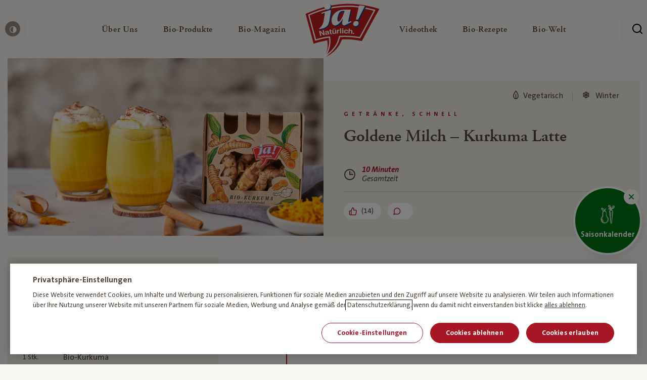

--- FILE ---
content_type: text/html; charset=UTF-8
request_url: https://www.janatuerlich.at/rezept/goldene-milch-kurkuma-latte/
body_size: 30738
content:
<!DOCTYPE html>
<html lang="de">

<head>

  <meta charset="utf-8">
  <meta http-equiv="X-UA-Compatible" content="IE=edge">
  <meta name="viewport" content="width=device-width,initial-scale=1">
  <link rel="stylesheet" href="https://www.janatuerlich.at/wp-content/themes/ja-natuerlich/assets/css/styles.min.css?v=1768209807">
  <link rel="icon" type="image/png" href="https://www.janatuerlich.at/wp-content/themes/ja-natuerlich/assets/img/favicon/favicon.png?v=1768209808">
  <script src="https://www.janatuerlich.at/wp-content/themes/ja-natuerlich/assets/js/modernizr.min.js?v=1768209808"></script>

  <link rel="apple-touch-icon" sizes="180x180" href="https://www.janatuerlich.at/wp-content/themes/ja-natuerlich/assets/img/favicon/apple-touch-icon.png?v=1768209808">
  <link rel="icon" type="image/png" sizes="32x32" href="https://www.janatuerlich.at/wp-content/themes/ja-natuerlich/assets/img/favicon/favicon-32x32.png?v=1768209808">
  <link rel="icon" type="image/png" sizes="16x16" href="https://www.janatuerlich.at/wp-content/themes/ja-natuerlich/assets/img/favicon/favicon-16x16.png?v=1768209808">
  <link rel="manifest" href="https://www.janatuerlich.at/wp-content/themes/ja-natuerlich/assets/img/favicon/site.webmanifest?v=1768209808">
  <link rel="mask-icon" href="https://www.janatuerlich.at/wp-content/themes/ja-natuerlich/assets/img/favicon/safari-pinned-tab.svg?v=1768209808" color="#5bbad5">
  <link rel="shortcut icon" href="https://www.janatuerlich.at/wp-content/themes/ja-natuerlich/assets/img/favicon/favicon.ico?v=1768209808">
  <meta name="msapplication-TileColor" content="#00a300">
  <meta name="msapplication-config" content="https://www.janatuerlich.at/wp-content/themes/ja-natuerlich/assets/img/favicon/browserconfig.xml?v=1768209808">
  <meta name="theme-color" content="#ffffff">
  <meta name='robots' content='index, follow, max-image-preview:large, max-snippet:-1, max-video-preview:-1' />

	<!-- This site is optimized with the Yoast SEO plugin v26.7 - https://yoast.com/wordpress/plugins/seo/ -->
	<title>Goldene Milch &#8211; Kurkuma Latte | Rezept – Ja! Natürlich</title>
	<meta name="description" content="Rezept für Goldene Milch &#8211; Kurkuma Latte online entdecken ➽ Einfach nachkochen" />
	<link rel="canonical" href="https://www.janatuerlich.at/rezept/goldene-milch-kurkuma-latte/" />
	<meta property="og:locale" content="de_DE" />
	<meta property="og:type" content="article" />
	<meta property="og:title" content="Goldene Milch &#8211; Kurkuma Latte | Rezept – Ja! Natürlich" />
	<meta property="og:description" content="Rezept für Goldene Milch &#8211; Kurkuma Latte online entdecken ➽ Einfach nachkochen" />
	<meta property="og:url" content="https://www.janatuerlich.at/rezept/goldene-milch-kurkuma-latte/" />
	<meta property="og:site_name" content="Ja! Natürlich" />
	<meta property="article:publisher" content="https://www.facebook.com/bio.janatuerlich" />
	<meta property="article:modified_time" content="2021-12-14T15:22:50+00:00" />
	<meta property="og:image" content="https://www.janatuerlich.at/wp-content/uploads/fly-images/1152387/20211207_JN8905-scaled-1200x9999.jpg" />
	<meta name="twitter:card" content="summary_large_image" />
	<meta name="twitter:site" content="@ja_natuerlich" />
	<script type="application/ld+json" class="yoast-schema-graph">{"@context":"https://schema.org","@graph":[{"@type":"WebPage","@id":"https://www.janatuerlich.at/rezept/goldene-milch-kurkuma-latte/","url":"https://www.janatuerlich.at/rezept/goldene-milch-kurkuma-latte/","name":"*generate_automatically","isPartOf":{"@id":"https://www.janatuerlich.at/#website"},"datePublished":"2021-10-08T09:35:15+00:00","dateModified":"2021-12-14T15:22:50+00:00","description":"*generate_automatically","breadcrumb":{"@id":"https://www.janatuerlich.at/rezept/goldene-milch-kurkuma-latte/#breadcrumb"},"inLanguage":"de","potentialAction":[{"@type":"ReadAction","target":["https://www.janatuerlich.at/rezept/goldene-milch-kurkuma-latte/"]}]},{"@type":"BreadcrumbList","@id":"https://www.janatuerlich.at/rezept/goldene-milch-kurkuma-latte/#breadcrumb","itemListElement":[{"@type":"ListItem","position":1,"name":"Home","item":"https://www.janatuerlich.at/"},{"@type":"ListItem","position":2,"name":"Goldene Milch &#8211; Kurkuma Latte"}]},{"@type":"WebSite","@id":"https://www.janatuerlich.at/#website","url":"https://www.janatuerlich.at/","name":"Ja! Natürlich","description":"","publisher":{"@id":"https://www.janatuerlich.at/#organization"},"potentialAction":[{"@type":"SearchAction","target":{"@type":"EntryPoint","urlTemplate":"https://www.janatuerlich.at/?s={search_term_string}"},"query-input":{"@type":"PropertyValueSpecification","valueRequired":true,"valueName":"search_term_string"}}],"inLanguage":"de"},{"@type":"Organization","@id":"https://www.janatuerlich.at/#organization","name":"Ja!Natürlich","url":"https://www.janatuerlich.at/","logo":{"@type":"ImageObject","inLanguage":"de","@id":"https://www.janatuerlich.at/#/schema/logo/image/","url":"https://www.janatuerlich.at/wp-content/uploads/2019/08/logo-1.svg","contentUrl":"https://www.janatuerlich.at/wp-content/uploads/2019/08/logo-1.svg","width":177,"height":128,"caption":"Ja!Natürlich"},"image":{"@id":"https://www.janatuerlich.at/#/schema/logo/image/"},"sameAs":["https://www.facebook.com/bio.janatuerlich","https://x.com/ja_natuerlich","https://www.instagram.com/ja_natuerlich/","https://www.youtube.com/user/janatuerlich2008"]}]}</script>
	<!-- / Yoast SEO plugin. -->


<style id='wp-img-auto-sizes-contain-inline-css' type='text/css'>
img:is([sizes=auto i],[sizes^="auto," i]){contain-intrinsic-size:3000px 1500px}
/*# sourceURL=wp-img-auto-sizes-contain-inline-css */
</style>
<style id='classic-theme-styles-inline-css' type='text/css'>
/*! This file is auto-generated */
.wp-block-button__link{color:#fff;background-color:#32373c;border-radius:9999px;box-shadow:none;text-decoration:none;padding:calc(.667em + 2px) calc(1.333em + 2px);font-size:1.125em}.wp-block-file__button{background:#32373c;color:#fff;text-decoration:none}
/*# sourceURL=/wp-includes/css/classic-themes.min.css */
</style>

  <script type="text/javascript">
    window.publicPaths = {
      js: "https://www.janatuerlich.at/wp-content/themes/ja-natuerlich/assets/"
    };
  </script>

  <script type="application/ld+json">
{
  "@context": "https://schema.org/",
  "@type": "Recipe",
  "name": "Goldene Milch &#8211; Kurkuma Latte",
  "image": [
    "https://www.janatuerlich.at/wp-content/uploads/2021/10/20211207_JN8905-scaled.jpg"
  ],
    "datePublished": "08.10.2021",
  "totalTime": "PT10M",
  "description": "Rezept für Goldene Milch &#8211; Kurkuma Latte online entdecken ➽ Einfach nachkochen",
  "keywords": "",
  "recipeYield": "4 servings",
  "recipeCategory": "Getränke, Schnell",
  "recipeIngredient": [
                "300 ml Bio-Milch ", 
                      "1 Stk.  Bio-Kurkuma ", 
                      "1 Schuss Bio-Ahornsirup ", 
                      "3 TL Bio-Kakao", 
                      "1 TL Bio-Zimt" 
              ],
  "recipeInstructions": [
                {
              "@type": "HowToStep",
              "text": "Für die goldene Milch zuerst Bio-Milch im Topf erwärmen und Zimt und Ahornsirup hinzugeben. "
            },                      {
              "@type": "HowToStep",
              "text": "Die frische Bio-Kurkuma Knolle schälen und reiben und mit der Bio-Milch vermischen und auf kleiner Flamme ungefähr 10 Minuten ziehen lassen. "
            },                      {
              "@type": "HowToStep",
              "text": "Kurkuma Latte in Gläser oder Tassen füllen. "
            },                      {
              "@type": "HowToStep",
              "text": "Zum Schluss mit Milchschaum und Kakao toppen. "
            }            ]
}
</script>
<style id='global-styles-inline-css' type='text/css'>
:root{--wp--preset--aspect-ratio--square: 1;--wp--preset--aspect-ratio--4-3: 4/3;--wp--preset--aspect-ratio--3-4: 3/4;--wp--preset--aspect-ratio--3-2: 3/2;--wp--preset--aspect-ratio--2-3: 2/3;--wp--preset--aspect-ratio--16-9: 16/9;--wp--preset--aspect-ratio--9-16: 9/16;--wp--preset--color--black: #000000;--wp--preset--color--cyan-bluish-gray: #abb8c3;--wp--preset--color--white: #ffffff;--wp--preset--color--pale-pink: #f78da7;--wp--preset--color--vivid-red: #cf2e2e;--wp--preset--color--luminous-vivid-orange: #ff6900;--wp--preset--color--luminous-vivid-amber: #fcb900;--wp--preset--color--light-green-cyan: #7bdcb5;--wp--preset--color--vivid-green-cyan: #00d084;--wp--preset--color--pale-cyan-blue: #8ed1fc;--wp--preset--color--vivid-cyan-blue: #0693e3;--wp--preset--color--vivid-purple: #9b51e0;--wp--preset--gradient--vivid-cyan-blue-to-vivid-purple: linear-gradient(135deg,rgb(6,147,227) 0%,rgb(155,81,224) 100%);--wp--preset--gradient--light-green-cyan-to-vivid-green-cyan: linear-gradient(135deg,rgb(122,220,180) 0%,rgb(0,208,130) 100%);--wp--preset--gradient--luminous-vivid-amber-to-luminous-vivid-orange: linear-gradient(135deg,rgb(252,185,0) 0%,rgb(255,105,0) 100%);--wp--preset--gradient--luminous-vivid-orange-to-vivid-red: linear-gradient(135deg,rgb(255,105,0) 0%,rgb(207,46,46) 100%);--wp--preset--gradient--very-light-gray-to-cyan-bluish-gray: linear-gradient(135deg,rgb(238,238,238) 0%,rgb(169,184,195) 100%);--wp--preset--gradient--cool-to-warm-spectrum: linear-gradient(135deg,rgb(74,234,220) 0%,rgb(151,120,209) 20%,rgb(207,42,186) 40%,rgb(238,44,130) 60%,rgb(251,105,98) 80%,rgb(254,248,76) 100%);--wp--preset--gradient--blush-light-purple: linear-gradient(135deg,rgb(255,206,236) 0%,rgb(152,150,240) 100%);--wp--preset--gradient--blush-bordeaux: linear-gradient(135deg,rgb(254,205,165) 0%,rgb(254,45,45) 50%,rgb(107,0,62) 100%);--wp--preset--gradient--luminous-dusk: linear-gradient(135deg,rgb(255,203,112) 0%,rgb(199,81,192) 50%,rgb(65,88,208) 100%);--wp--preset--gradient--pale-ocean: linear-gradient(135deg,rgb(255,245,203) 0%,rgb(182,227,212) 50%,rgb(51,167,181) 100%);--wp--preset--gradient--electric-grass: linear-gradient(135deg,rgb(202,248,128) 0%,rgb(113,206,126) 100%);--wp--preset--gradient--midnight: linear-gradient(135deg,rgb(2,3,129) 0%,rgb(40,116,252) 100%);--wp--preset--font-size--small: 13px;--wp--preset--font-size--medium: 20px;--wp--preset--font-size--large: 36px;--wp--preset--font-size--x-large: 42px;--wp--preset--spacing--20: 0.44rem;--wp--preset--spacing--30: 0.67rem;--wp--preset--spacing--40: 1rem;--wp--preset--spacing--50: 1.5rem;--wp--preset--spacing--60: 2.25rem;--wp--preset--spacing--70: 3.38rem;--wp--preset--spacing--80: 5.06rem;--wp--preset--shadow--natural: 6px 6px 9px rgba(0, 0, 0, 0.2);--wp--preset--shadow--deep: 12px 12px 50px rgba(0, 0, 0, 0.4);--wp--preset--shadow--sharp: 6px 6px 0px rgba(0, 0, 0, 0.2);--wp--preset--shadow--outlined: 6px 6px 0px -3px rgb(255, 255, 255), 6px 6px rgb(0, 0, 0);--wp--preset--shadow--crisp: 6px 6px 0px rgb(0, 0, 0);}:where(.is-layout-flex){gap: 0.5em;}:where(.is-layout-grid){gap: 0.5em;}body .is-layout-flex{display: flex;}.is-layout-flex{flex-wrap: wrap;align-items: center;}.is-layout-flex > :is(*, div){margin: 0;}body .is-layout-grid{display: grid;}.is-layout-grid > :is(*, div){margin: 0;}:where(.wp-block-columns.is-layout-flex){gap: 2em;}:where(.wp-block-columns.is-layout-grid){gap: 2em;}:where(.wp-block-post-template.is-layout-flex){gap: 1.25em;}:where(.wp-block-post-template.is-layout-grid){gap: 1.25em;}.has-black-color{color: var(--wp--preset--color--black) !important;}.has-cyan-bluish-gray-color{color: var(--wp--preset--color--cyan-bluish-gray) !important;}.has-white-color{color: var(--wp--preset--color--white) !important;}.has-pale-pink-color{color: var(--wp--preset--color--pale-pink) !important;}.has-vivid-red-color{color: var(--wp--preset--color--vivid-red) !important;}.has-luminous-vivid-orange-color{color: var(--wp--preset--color--luminous-vivid-orange) !important;}.has-luminous-vivid-amber-color{color: var(--wp--preset--color--luminous-vivid-amber) !important;}.has-light-green-cyan-color{color: var(--wp--preset--color--light-green-cyan) !important;}.has-vivid-green-cyan-color{color: var(--wp--preset--color--vivid-green-cyan) !important;}.has-pale-cyan-blue-color{color: var(--wp--preset--color--pale-cyan-blue) !important;}.has-vivid-cyan-blue-color{color: var(--wp--preset--color--vivid-cyan-blue) !important;}.has-vivid-purple-color{color: var(--wp--preset--color--vivid-purple) !important;}.has-black-background-color{background-color: var(--wp--preset--color--black) !important;}.has-cyan-bluish-gray-background-color{background-color: var(--wp--preset--color--cyan-bluish-gray) !important;}.has-white-background-color{background-color: var(--wp--preset--color--white) !important;}.has-pale-pink-background-color{background-color: var(--wp--preset--color--pale-pink) !important;}.has-vivid-red-background-color{background-color: var(--wp--preset--color--vivid-red) !important;}.has-luminous-vivid-orange-background-color{background-color: var(--wp--preset--color--luminous-vivid-orange) !important;}.has-luminous-vivid-amber-background-color{background-color: var(--wp--preset--color--luminous-vivid-amber) !important;}.has-light-green-cyan-background-color{background-color: var(--wp--preset--color--light-green-cyan) !important;}.has-vivid-green-cyan-background-color{background-color: var(--wp--preset--color--vivid-green-cyan) !important;}.has-pale-cyan-blue-background-color{background-color: var(--wp--preset--color--pale-cyan-blue) !important;}.has-vivid-cyan-blue-background-color{background-color: var(--wp--preset--color--vivid-cyan-blue) !important;}.has-vivid-purple-background-color{background-color: var(--wp--preset--color--vivid-purple) !important;}.has-black-border-color{border-color: var(--wp--preset--color--black) !important;}.has-cyan-bluish-gray-border-color{border-color: var(--wp--preset--color--cyan-bluish-gray) !important;}.has-white-border-color{border-color: var(--wp--preset--color--white) !important;}.has-pale-pink-border-color{border-color: var(--wp--preset--color--pale-pink) !important;}.has-vivid-red-border-color{border-color: var(--wp--preset--color--vivid-red) !important;}.has-luminous-vivid-orange-border-color{border-color: var(--wp--preset--color--luminous-vivid-orange) !important;}.has-luminous-vivid-amber-border-color{border-color: var(--wp--preset--color--luminous-vivid-amber) !important;}.has-light-green-cyan-border-color{border-color: var(--wp--preset--color--light-green-cyan) !important;}.has-vivid-green-cyan-border-color{border-color: var(--wp--preset--color--vivid-green-cyan) !important;}.has-pale-cyan-blue-border-color{border-color: var(--wp--preset--color--pale-cyan-blue) !important;}.has-vivid-cyan-blue-border-color{border-color: var(--wp--preset--color--vivid-cyan-blue) !important;}.has-vivid-purple-border-color{border-color: var(--wp--preset--color--vivid-purple) !important;}.has-vivid-cyan-blue-to-vivid-purple-gradient-background{background: var(--wp--preset--gradient--vivid-cyan-blue-to-vivid-purple) !important;}.has-light-green-cyan-to-vivid-green-cyan-gradient-background{background: var(--wp--preset--gradient--light-green-cyan-to-vivid-green-cyan) !important;}.has-luminous-vivid-amber-to-luminous-vivid-orange-gradient-background{background: var(--wp--preset--gradient--luminous-vivid-amber-to-luminous-vivid-orange) !important;}.has-luminous-vivid-orange-to-vivid-red-gradient-background{background: var(--wp--preset--gradient--luminous-vivid-orange-to-vivid-red) !important;}.has-very-light-gray-to-cyan-bluish-gray-gradient-background{background: var(--wp--preset--gradient--very-light-gray-to-cyan-bluish-gray) !important;}.has-cool-to-warm-spectrum-gradient-background{background: var(--wp--preset--gradient--cool-to-warm-spectrum) !important;}.has-blush-light-purple-gradient-background{background: var(--wp--preset--gradient--blush-light-purple) !important;}.has-blush-bordeaux-gradient-background{background: var(--wp--preset--gradient--blush-bordeaux) !important;}.has-luminous-dusk-gradient-background{background: var(--wp--preset--gradient--luminous-dusk) !important;}.has-pale-ocean-gradient-background{background: var(--wp--preset--gradient--pale-ocean) !important;}.has-electric-grass-gradient-background{background: var(--wp--preset--gradient--electric-grass) !important;}.has-midnight-gradient-background{background: var(--wp--preset--gradient--midnight) !important;}.has-small-font-size{font-size: var(--wp--preset--font-size--small) !important;}.has-medium-font-size{font-size: var(--wp--preset--font-size--medium) !important;}.has-large-font-size{font-size: var(--wp--preset--font-size--large) !important;}.has-x-large-font-size{font-size: var(--wp--preset--font-size--x-large) !important;}
/*# sourceURL=global-styles-inline-css */
</style>
</head>

<body class="page" data-like-api-url="api/like-post.php">
  <div class="site js-site"><div class="skiplink">
  <a class="skiplink__link" href="#content">zum Inhalt überspringen</a>
  <a class="skiplink__link" href="#footer">zum Footer überspringen</a>
</div>
  <header id="navigation" class="header js-header">
    <div class="header__wrapper">
      <button class="header__burger  js-header-mobile-toggle" aria-label="Menü öffnen" aria-expanded="false">
        <span class="header__burger__lines" aria-hidden=”true”>
          <span class="top"></span>
          <span class="mid"></span>
          <span class="bot"></span>
        </span>
      </button>

        <div class="header__left ">
          <button class="header__contrast js-toggle-contrast">
            <span class="icon icon--contrast"></span>
            <span class="header__contrast__tooltip">
              <span class="tooltip tooltip--small tooltip--up">
                <span class="tooltip__arrow"></span>
                <span class="tooltip__content"><span class="normal">Kontrast erhöhen</span><span class="contrasted">Standardkontrast</span></span>
              </span>
            </span>
          </button>
        </div>

        <div class="header__center">

          <a href="/" class="header__mobile-logo">
            <img class="lazy" alt="Ja! Natürlich" data-src="https://www.janatuerlich.at/wp-content/uploads/2019/07/logo-1.svg">
          </a>

          <nav class="navigation js-navigation">

            <div class="navigation__link__subnavigation js-navigation-subnav">

            </div>
            <div class="navigation__wrapper">
              <ul class="navigation__list">
                
                    <li class="navigation__link js-navigation-link">
                      <a href="https://www.janatuerlich.at/wir-sind-bio/wofuer-wir-stehen/" class="navigation__link__content" title="Über Uns" role="button" aria-expanded="false" aria-controls="subnavigation-1" aria-haspopup="true">
                        <span class="navigation__link__title ">
                          Über Uns<span class="sr-only"> — Untermenü ausklappen</span>

                                                  </span>
                        <span class="icon icon--chevron-right-bold" aria-hidden="true"></span>
                      </a>
                      <div id="subnavigation-1" class="navigation__link__subnavigation js-navigation-subnav" role="menu">
                        
    <div class="subnavigation">
      <div class="subnavigation__mobilebar">
        <div class="subnavigation__mobilebar__back js-subnavigation-back" role="button" aria-label="Schließe Subnavigation"><span role="img" aria-hidden="true" class="icon icon--chevron-left"></span></div>
                  <div class="subnavigation__mobilebar__title h4">Über Uns</div>
              </div>

      <div class="subnavigation__wrapper">

        <div class="subnavigation__left">
          <ul class="subnavigation__main">

            <!-- columns -->
                          
                <li class="subnavigation__main__col ">

                  <!-- column icon + headlink -->
                                    <div class="subnavigation__headlink ">

	                                         <div class="subnavigation__headlink__text">Wir sind Bio</div>
                    
                  </div>

                  <!-- column links -->
                                      <div class=" subnavigation__linklist js-navigation-accordion-body">
                                              <a href="https://www.janatuerlich.at/wir-sind-bio/" class="subnavigation__link _" target="" role="menuitem">
                                                      <span class="subnavigation__link__icon">
                              <img data-src="https://www.janatuerlich.at/wp-content/uploads/2021/03/HEART-BIO.svg" alt="" class="lazy" aria-hidden="true">
                            </span>
                                                    <span class="subnavigation__link__text">Warum Bio?</span>
                        </a>
                                              <a href="https://www.janatuerlich.at/wir-sind-bio/wofuer-wir-stehen/unsere-meilensteine/" class="subnavigation__link _" target="" role="menuitem">
                                                      <span class="subnavigation__link__icon">
                              <img data-src="https://www.janatuerlich.at/wp-content/uploads/2021/03/milestones.svg" alt="" class="lazy" aria-hidden="true">
                            </span>
                                                    <span class="subnavigation__link__text">Meilensteine</span>
                        </a>
                                              <a href="https://www.janatuerlich.at/wir-sind-bio/werbewelt/" class="subnavigation__link _" target="" role="menuitem">
                                                      <span class="subnavigation__link__icon">
                              <img data-src="https://www.janatuerlich.at/wp-content/uploads/2021/03/icon-category-Werbewelt.svg" alt="" class="lazy" aria-hidden="true">
                            </span>
                                                    <span class="subnavigation__link__text">Werbewelt</span>
                        </a>
                                              <a href="https://www.janatuerlich.at/wir-sind-bio/unsere-bio-bauern/" class="subnavigation__link _" target="" role="menuitem">
                                                      <span class="subnavigation__link__icon">
                              <img data-src="https://www.janatuerlich.at/wp-content/uploads/2021/03/icon-category-bauern.svg" alt="" class="lazy" aria-hidden="true">
                            </span>
                                                    <span class="subnavigation__link__text">Unsere Bio-Bauern</span>
                        </a>
                                              <a href="https://www.janatuerlich.at/wir-sind-bio/bauernkalender/" class="subnavigation__link _" target="_blank" role="menuitem">
                                                      <span class="subnavigation__link__icon">
                              <img data-src="https://www.janatuerlich.at/wp-content/uploads/2021/03/icon-category-Search-Copy.svg" alt="" class="lazy" aria-hidden="true">
                            </span>
                                                    <span class="subnavigation__link__text">Bauernkalender</span>
                        </a>
                                          </div>
                  
                  <!-- column tile -->
                                  </li>

              
                <li class="subnavigation__main__col ">

                  <!-- column icon + headlink -->
                                    <div class="subnavigation__headlink ">

	                                         <div class="subnavigation__headlink__text">Wofür wir stehen</div>
                    
                  </div>

                  <!-- column links -->
                                      <div class=" subnavigation__linklist js-navigation-accordion-body">
                                              <a href="https://www.janatuerlich.at/wir-sind-bio/wofuer-wir-stehen/" class="subnavigation__link _" target="" role="menuitem">
                                                      <span class="subnavigation__link__icon">
                              <img data-src="https://www.janatuerlich.at/wp-content/uploads/2021/03/icon-category-apple.svg" alt="" class="lazy" aria-hidden="true">
                            </span>
                                                    <span class="subnavigation__link__text">Was bedeutet Bio?</span>
                        </a>
                                              <a href="https://www.janatuerlich.at/wir-sind-bio/wofuer-wir-stehen/unsere-haltung/" class="subnavigation__link _" target="" role="menuitem">
                                                      <span class="subnavigation__link__icon">
                              <img data-src="https://www.janatuerlich.at/wp-content/uploads/2021/03/haltung.svg" alt="" class="lazy" aria-hidden="true">
                            </span>
                                                    <span class="subnavigation__link__text">Unsere Haltung</span>
                        </a>
                                              <a href="https://www.janatuerlich.at/wir-sind-bio/wofuer-wir-stehen/hoechste-standards/" class="subnavigation__link _" target="" role="menuitem">
                                                      <span class="subnavigation__link__icon">
                              <img data-src="https://www.janatuerlich.at/wp-content/uploads/2021/03/standards.svg" alt="" class="lazy" aria-hidden="true">
                            </span>
                                                    <span class="subnavigation__link__text">Höchste Standards</span>
                        </a>
                                              <a href="https://www.janatuerlich.at/wir-sind-bio/wofuer-wir-stehen/strengste-kontrollen/" class="subnavigation__link _" target="" role="menuitem">
                                                      <span class="subnavigation__link__icon">
                              <img data-src="https://www.janatuerlich.at/wp-content/uploads/2021/03/tested.svg" alt="" class="lazy" aria-hidden="true">
                            </span>
                                                    <span class="subnavigation__link__text">Strengste Kontrollen</span>
                        </a>
                                          </div>
                  
                  <!-- column tile -->
                                  </li>

              
                <li class="subnavigation__main__col ">

                  <!-- column icon + headlink -->
                                    <div class="subnavigation__headlink ">

	                                         <div class="subnavigation__headlink__text">Wer wir sind</div>
                    
                  </div>

                  <!-- column links -->
                                      <div class=" subnavigation__linklist js-navigation-accordion-body">
                                              <a href="https://www.janatuerlich.at/wir-sind-bio/wer-wir-sind/" class="subnavigation__link _" target="" role="menuitem">
                                                      <span class="subnavigation__link__icon">
                              <img data-src="https://www.janatuerlich.at/wp-content/uploads/2021/03/team.svg" alt="" class="lazy" aria-hidden="true">
                            </span>
                                                    <span class="subnavigation__link__text">Team</span>
                        </a>
                                              <a href="https://www.janatuerlich.at/wir-sind-bio/wer-wir-sind/unsere-blogger/" class="subnavigation__link _" target="" role="menuitem">
                                                      <span class="subnavigation__link__icon">
                              <img data-src="https://www.janatuerlich.at/wp-content/uploads/2021/03/blogger.svg" alt="" class="lazy" aria-hidden="true">
                            </span>
                                                    <span class="subnavigation__link__text">Unsere Blogger</span>
                        </a>
                                              <a href="https://www.janatuerlich.at/wir-sind-bio/wer-wir-sind/partnerschaften/" class="subnavigation__link _" target="" role="menuitem">
                                                      <span class="subnavigation__link__icon">
                              <img data-src="https://www.janatuerlich.at/wp-content/uploads/2021/03/Hand-shaking.svg" alt="" class="lazy" aria-hidden="true">
                            </span>
                                                    <span class="subnavigation__link__text">Partnerschaften</span>
                        </a>
                                              <a href="https://www.janatuerlich.at/kontakt/" class="subnavigation__link _" target="" role="menuitem">
                                                      <span class="subnavigation__link__icon">
                              <img data-src="https://www.janatuerlich.at/wp-content/uploads/2021/03/icon-category-wochenplan.svg" alt="" class="lazy" aria-hidden="true">
                            </span>
                                                    <span class="subnavigation__link__text">Kontakt</span>
                        </a>
                                          </div>
                  
                  <!-- column tile -->
                                  </li>

                          
          </ul>
        </div>


        
      </div>
    </div>

                      </div>
                    </li>

                    
                  
                    <li class="navigation__link js-navigation-link">
                      <a href="https://www.janatuerlich.at/produkte/" class="navigation__link__content" title="Bio-Produkte" role="button" aria-expanded="false" aria-controls="subnavigation-2" aria-haspopup="true">
                        <span class="navigation__link__title ">
                          Bio-Produkte<span class="sr-only"> — Untermenü ausklappen</span>

                                                  </span>
                        <span class="icon icon--chevron-right-bold" aria-hidden="true"></span>
                      </a>
                      <div id="subnavigation-2" class="navigation__link__subnavigation js-navigation-subnav" role="menu">
                        
    <div class="subnavigation">
      <div class="subnavigation__mobilebar">
        <div class="subnavigation__mobilebar__back js-subnavigation-back" role="button" aria-label="Schließe Subnavigation"><span role="img" aria-hidden="true" class="icon icon--chevron-left"></span></div>
                  <div class="subnavigation__mobilebar__title h4">Bio-Produkte</div>
              </div>

      <div class="subnavigation__wrapper">

        <div class="subnavigation__left">
          <ul class="subnavigation__main">

            <!-- columns -->
                          
                <li class="subnavigation__main__col ">

                  <!-- column icon + headlink -->
                                    <div class="subnavigation__headlink hide-mobile">

	                                         <div class="subnavigation__headlink__text"></div>
                    
                  </div>

                  <!-- column links -->
                                      <div class=" subnavigation__linklist js-navigation-accordion-body">
                                              <a href="https://www.janatuerlich.at/produkte/" class="subnavigation__link _" target="" role="menuitem">
                                                      <span class="subnavigation__link__icon">
                              <img data-src="https://www.janatuerlich.at/wp-content/uploads/2021/03/icon-category-Search.svg" alt="" class="lazy" aria-hidden="true">
                            </span>
                                                    <span class="subnavigation__link__text">Produktsuche</span>
                        </a>
                                              <a href="https://www.janatuerlich.at/produkte/kategorie/neu/" class="subnavigation__link _" target="" role="menuitem">
                                                      <span class="subnavigation__link__icon">
                              <img data-src="https://www.janatuerlich.at/wp-content/uploads/2021/03/new.svg" alt="" class="lazy" aria-hidden="true">
                            </span>
                                                    <span class="subnavigation__link__text">Neu</span>
                        </a>
                                              <a href="https://www.janatuerlich.at/produkte/kategorie/bio-brot-bio-gebaeck/" class="subnavigation__link _" target="" role="menuitem">
                                                      <span class="subnavigation__link__icon">
                              <img data-src="https://www.janatuerlich.at/wp-content/uploads/2021/03/icon-category-bread.svg" alt="" class="lazy" aria-hidden="true">
                            </span>
                                                    <span class="subnavigation__link__text">Bio-Brot & Bio-Gebäck</span>
                        </a>
                                              <a href="https://www.janatuerlich.at/produkte/kategorie/fuer-baby-kind/" class="subnavigation__link _" target="" role="menuitem">
                                                      <span class="subnavigation__link__icon">
                              <img data-src="https://www.janatuerlich.at/wp-content/uploads/2021/03/icon-category-baby.svg" alt="" class="lazy" aria-hidden="true">
                            </span>
                                                    <span class="subnavigation__link__text">Für Baby und Kind</span>
                        </a>
                                              <a href="https://www.janatuerlich.at/produkte/kategorie/bio-garten/" class="subnavigation__link _" target="" role="menuitem">
                                                      <span class="subnavigation__link__icon">
                              <img data-src="https://www.janatuerlich.at/wp-content/uploads/2021/03/icon-category-garden.svg" alt="" class="lazy" aria-hidden="true">
                            </span>
                                                    <span class="subnavigation__link__text">Bio-Garten</span>
                        </a>
                                              <a href="https://www.janatuerlich.at/produkte/kategorie/bio-getraenke/" class="subnavigation__link _" target="" role="menuitem">
                                                      <span class="subnavigation__link__icon">
                              <img data-src="https://www.janatuerlich.at/wp-content/uploads/2021/03/icon-category-drinks.svg" alt="" class="lazy" aria-hidden="true">
                            </span>
                                                    <span class="subnavigation__link__text">Bio-Getränke</span>
                        </a>
                                          </div>
                  
                  <!-- column tile -->
                                  </li>

              
                <li class="subnavigation__main__col ">

                  <!-- column icon + headlink -->
                                    <div class="subnavigation__headlink hide-mobile">

	                                         <div class="subnavigation__headlink__text"></div>
                    
                  </div>

                  <!-- column links -->
                                      <div class=" subnavigation__linklist js-navigation-accordion-body">
                                              <a href="https://www.janatuerlich.at/produkte/kategorie/bio-speisekammer/" class="subnavigation__link _" target="" role="menuitem">
                                                      <span class="subnavigation__link__icon">
                              <img data-src="https://www.janatuerlich.at/wp-content/uploads/2021/03/icon-category-Bio-Speisekammer.svg" alt="" class="lazy" aria-hidden="true">
                            </span>
                                                    <span class="subnavigation__link__text">Bio-Speisekammer</span>
                        </a>
                                              <a href="https://www.janatuerlich.at/produkte/kategorie/bio-kuehlprodukte/" class="subnavigation__link _" target="" role="menuitem">
                                                      <span class="subnavigation__link__icon">
                              <img data-src="https://www.janatuerlich.at/wp-content/uploads/2021/03/icon-category-chilled.svg" alt="" class="lazy" aria-hidden="true">
                            </span>
                                                    <span class="subnavigation__link__text">Bio-Kühlprodukte</span>
                        </a>
                                              <a href="https://www.janatuerlich.at/produkte/kategorie/bio-fleisch-bio-fisch-bio-wurst/" class="subnavigation__link _" target="" role="menuitem">
                                                      <span class="subnavigation__link__icon">
                              <img data-src="https://www.janatuerlich.at/wp-content/uploads/2021/03/icon-category-meat.svg" alt="" class="lazy" aria-hidden="true">
                            </span>
                                                    <span class="subnavigation__link__text">Bio-Fleisch, Bio-Fisch & Bio-Wurst</span>
                        </a>
                                              <a href="https://www.janatuerlich.at/produkte/kategorie/bio-milchprodukte/" class="subnavigation__link _" target="" role="menuitem">
                                                      <span class="subnavigation__link__icon">
                              <img data-src="https://www.janatuerlich.at/wp-content/uploads/2021/03/icon-category-milk.svg" alt="" class="lazy" aria-hidden="true">
                            </span>
                                                    <span class="subnavigation__link__text">Bio-Milchprodukte</span>
                        </a>
                                              <a href="https://www.janatuerlich.at/produkte/kategorie/bio-obst-bio-gemuese/" class="subnavigation__link _" target="" role="menuitem">
                                                      <span class="subnavigation__link__icon">
                              <img data-src="https://www.janatuerlich.at/wp-content/uploads/2021/03/icon-category-vegetables.svg" alt="" class="lazy" aria-hidden="true">
                            </span>
                                                    <span class="subnavigation__link__text">Bio-Obst & Bio-Gemüse</span>
                        </a>
                                              <a href="https://www.janatuerlich.at/produkte/kategorie/bio-snacks/" class="subnavigation__link _" target="" role="menuitem">
                                                      <span class="subnavigation__link__icon">
                              <img data-src="https://www.janatuerlich.at/wp-content/uploads/2021/03/icon-category-snack.svg" alt="" class="lazy" aria-hidden="true">
                            </span>
                                                    <span class="subnavigation__link__text">Bio-Snacks</span>
                        </a>
                                              <a href="https://www.janatuerlich.at/produkte/kategorie/bio-tiefkuehlprodukte/" class="subnavigation__link _" target="" role="menuitem">
                                                      <span class="subnavigation__link__icon">
                              <img data-src="https://www.janatuerlich.at/wp-content/uploads/2021/03/icon-category-frozen-active.svg" alt="" class="lazy" aria-hidden="true">
                            </span>
                                                    <span class="subnavigation__link__text">Bio-Tiefkühlprodukte</span>
                        </a>
                                          </div>
                  
                  <!-- column tile -->
                                  </li>

              
                <li class="subnavigation__main__col ">

                  <!-- column icon + headlink -->
                                    <div class="subnavigation__headlink ">

	                                         <div class="subnavigation__headlink__text">Ernährungsform</div>
                    
                  </div>

                  <!-- column links -->
                                      <div class=" subnavigation__linklist js-navigation-accordion-body">
                                              <a href="https://www.janatuerlich.at/produkte/tag/vegetarisch/" class="subnavigation__link _" target="" role="menuitem">
                                                      <span class="subnavigation__link__icon">
                              <img data-src="https://www.janatuerlich.at/wp-content/uploads/2021/03/Icon-1.svg" alt="" class="lazy" aria-hidden="true">
                            </span>
                                                    <span class="subnavigation__link__text">Vegetarisch</span>
                        </a>
                                              <a href="https://www.janatuerlich.at/produkte/tag/vegan/" class="subnavigation__link _" target="" role="menuitem">
                                                      <span class="subnavigation__link__icon">
                              <img data-src="https://www.janatuerlich.at/wp-content/uploads/2021/03/Icon-2.svg" alt="" class="lazy" aria-hidden="true">
                            </span>
                                                    <span class="subnavigation__link__text">Vegan</span>
                        </a>
                                              <a href="https://www.janatuerlich.at/produkte/tag/laktosefrei/" class="subnavigation__link _" target="" role="menuitem">
                                                      <span class="subnavigation__link__icon">
                              <img data-src="https://www.janatuerlich.at/wp-content/uploads/2021/03/Icon-4.svg" alt="" class="lazy" aria-hidden="true">
                            </span>
                                                    <span class="subnavigation__link__text">Laktosefrei</span>
                        </a>
                                              <a href="https://www.janatuerlich.at/produkte/tag/glutenfrei/" class="subnavigation__link _" target="" role="menuitem">
                                                      <span class="subnavigation__link__icon">
                              <img data-src="https://www.janatuerlich.at/wp-content/uploads/2021/03/Icon-3.svg" alt="" class="lazy" aria-hidden="true">
                            </span>
                                                    <span class="subnavigation__link__text">Glutenfrei</span>
                        </a>
                                          </div>
                  
                  <!-- column tile -->
                                  </li>

                          
          </ul>
        </div>


        
      </div>
    </div>

                      </div>
                    </li>

                    
                  
                    <li class="navigation__link js-navigation-link">
                      <a href="https://www.janatuerlich.at/bio-magazin/" class="navigation__link__content" title="Bio-Magazin" role="button" aria-expanded="false" aria-controls="subnavigation-3" aria-haspopup="true">
                        <span class="navigation__link__title ">
                          Bio-Magazin<span class="sr-only"> — Untermenü ausklappen</span>

                                                  </span>
                        <span class="icon icon--chevron-right-bold" aria-hidden="true"></span>
                      </a>
                      <div id="subnavigation-3" class="navigation__link__subnavigation js-navigation-subnav" role="menu">
                        
    <div class="subnavigation">
      <div class="subnavigation__mobilebar">
        <div class="subnavigation__mobilebar__back js-subnavigation-back" role="button" aria-label="Schließe Subnavigation"><span role="img" aria-hidden="true" class="icon icon--chevron-left"></span></div>
                  <div class="subnavigation__mobilebar__title h4">Bio-Magazin</div>
              </div>

      <div class="subnavigation__wrapper">

        <div class="subnavigation__left">
          <ul class="subnavigation__main">

            <!-- columns -->
                          
                <li class="subnavigation__main__col ">

                  <!-- column icon + headlink -->
                                    <div class="subnavigation__headlink hide-mobile">

	                                         <div class="subnavigation__headlink__text"></div>
                    
                  </div>

                  <!-- column links -->
                                      <div class=" subnavigation__linklist js-navigation-accordion-body">
                                              <a href="https://www.janatuerlich.at/bio-magazin/" class="subnavigation__link _" target="" role="menuitem">
                                                      <span class="subnavigation__link__icon">
                              <img data-src="https://www.janatuerlich.at/wp-content/uploads/2021/03/articles.svg" alt="" class="lazy" aria-hidden="true">
                            </span>
                                                    <span class="subnavigation__link__text">Alle Artikel</span>
                        </a>
                                              <a href="https://www.janatuerlich.at/bio-magazin/kategorie/ernaehrung/" class="subnavigation__link _" target="" role="menuitem">
                                                      <span class="subnavigation__link__icon">
                              <img data-src="https://www.janatuerlich.at/wp-content/uploads/2021/03/20190623_ICONS_ja_natuerlich_final_ernaehrung_64x64.png" alt="" class="lazy" aria-hidden="true">
                            </span>
                                                    <span class="subnavigation__link__text">Ernährung</span>
                        </a>
                                              <a href="https://www.janatuerlich.at/bio-magazin/kategorie/garten/" class="subnavigation__link _" target="" role="menuitem">
                                                      <span class="subnavigation__link__icon">
                              <img data-src="https://www.janatuerlich.at/wp-content/uploads/2021/03/icon-category-garden-1.svg" alt="" class="lazy" aria-hidden="true">
                            </span>
                                                    <span class="subnavigation__link__text">Garten</span>
                        </a>
                                              <a href="https://www.janatuerlich.at/bio-magazin/kategorie/kochen/" class="subnavigation__link _" target="" role="menuitem">
                                                      <span class="subnavigation__link__icon">
                              <img data-src="https://www.janatuerlich.at/wp-content/uploads/2021/03/kochen.svg" alt="" class="lazy" aria-hidden="true">
                            </span>
                                                    <span class="subnavigation__link__text">Kochen</span>
                        </a>
                                              <a href="https://www.janatuerlich.at/bio-magazin/kategorie/wissen/" class="subnavigation__link _" target="" role="menuitem">
                                                      <span class="subnavigation__link__icon">
                              <img data-src="https://www.janatuerlich.at/wp-content/uploads/2021/03/icon-category-wissen.svg" alt="" class="lazy" aria-hidden="true">
                            </span>
                                                    <span class="subnavigation__link__text">Wissen</span>
                        </a>
                                          </div>
                  
                  <!-- column tile -->
                                  </li>

                          
          </ul>
        </div>


                  <div class="subnavigation__side wide">
            <div class="subnavigation__side__wrapper">
                                                <!-- article-teaser -->
                  <a href="https://www.janatuerlich.at/magazin/fit-ins-neue-jahr-mit-bio-superfood-aus-oesterreich/" class="subnavigation__side__category-article">
                    <div class="subnavigation__side__image">
                      <div class="subnavigation__side__image__background lazy" data-background-image="https://www.janatuerlich.at/wp-content/uploads/fly-images/781150/20012_ja_flight4_Superfood_Landingpage_Vorschau_1100x700_fin-450x9999.jpg"></div>
                                                                </div>
                    
                      <div class="subnavigation__side__text">
                        <div class="subnavigation__side__title d1">
                          Fit ins neue Jahr: Mit Bio-Superfood aus Österreich                        </div>
                                                                  
                      
                        <div class="subnavigation__side__more">
                          <span class="text">Mehr erfahren</span>
                        </div>
                      
                      </div>
                  </a>

                                                                <!-- article-teaser -->
                  <a href="https://www.janatuerlich.at/magazin/5-tipps-gegen-den-winterblues/" class="subnavigation__side__category-article">
                    <div class="subnavigation__side__image">
                      <div class="subnavigation__side__image__background lazy" data-background-image="https://www.janatuerlich.at/wp-content/uploads/fly-images/296968/tee_janatuerlich_fblinkpost_020A5838-450x9999.jpg"></div>
                                                                </div>
                    
                      <div class="subnavigation__side__text">
                        <div class="subnavigation__side__title d1">
                          5 Tipps gegen den Winterblues                        </div>
                                                                  
                      
                        <div class="subnavigation__side__more">
                          <span class="text">Mehr erfahren</span>
                        </div>
                      
                      </div>
                  </a>

                                          </div>
          </div>

        
      </div>
    </div>

                      </div>
                    </li>

                                          <li class="navigation__link navigation__logo">
                        <a href="/" class="navigation__logo__link" aria-label="Ja! Natürlich" title="Ja! Natürlich">
                          <img class="lazy" alt="Ja! Natürlich" data-src="https://www.janatuerlich.at/wp-content/uploads/2019/07/logo-1.svg">
                        </a>
                      
                  
                    <li class="navigation__link js-navigation-link">
                      <a href="https://www.janatuerlich.at/bio-thek/" class="navigation__link__content" title="Videothek" role="button" aria-expanded="false" aria-controls="subnavigation-4" aria-haspopup="true">
                        <span class="navigation__link__title ">
                          Videothek<span class="sr-only"> — Untermenü ausklappen</span>

                                                  </span>
                        <span class="icon icon--chevron-right-bold" aria-hidden="true"></span>
                      </a>
                      <div id="subnavigation-4" class="navigation__link__subnavigation js-navigation-subnav" role="menu">
                        
    <div class="subnavigation">
      <div class="subnavigation__mobilebar">
        <div class="subnavigation__mobilebar__back js-subnavigation-back" role="button" aria-label="Schließe Subnavigation"><span role="img" aria-hidden="true" class="icon icon--chevron-left"></span></div>
                  <div class="subnavigation__mobilebar__title h4">Videothek</div>
              </div>

      <div class="subnavigation__wrapper">

        <div class="subnavigation__left">
          <ul class="subnavigation__main">

            <!-- columns -->
                          
                <li class="subnavigation__main__col ">

                  <!-- column icon + headlink -->
                                    <div class="subnavigation__headlink hide-mobile">

	                                         <div class="subnavigation__headlink__text"></div>
                    
                  </div>

                  <!-- column links -->
                                      <div class=" subnavigation__linklist js-navigation-accordion-body">
                                              <a href="https://www.janatuerlich.at/bio-thek/" class="subnavigation__link _" target="" role="menuitem">
                                                      <span class="subnavigation__link__icon">
                              <img data-src="https://www.janatuerlich.at/wp-content/uploads/2021/03/video.svg" alt="" class="lazy" aria-hidden="true">
                            </span>
                                                    <span class="subnavigation__link__text">Alle Videos</span>
                        </a>
                                              <a href="https://www.janatuerlich.at/bio-thek/kategorie/bauern-und-produkte/" class="subnavigation__link _" target="" role="menuitem">
                                                      <span class="subnavigation__link__icon">
                              <img data-src="https://www.janatuerlich.at/wp-content/uploads/2021/03/icon-category-bauern.svg" alt="" class="lazy" aria-hidden="true">
                            </span>
                                                    <span class="subnavigation__link__text">Bauern und Produkte</span>
                        </a>
                                              <a href="https://www.janatuerlich.at/bio-thek/kategorie/garten/" class="subnavigation__link _" target="" role="menuitem">
                                                      <span class="subnavigation__link__icon">
                              <img data-src="https://www.janatuerlich.at/wp-content/uploads/2021/03/icon-category-garden-1.svg" alt="" class="lazy" aria-hidden="true">
                            </span>
                                                    <span class="subnavigation__link__text">Garten</span>
                        </a>
                                              <a href="https://www.janatuerlich.at/bio-thek/kategorie/rezepte/" class="subnavigation__link _" target="" role="menuitem">
                                                      <span class="subnavigation__link__icon">
                              <img data-src="https://www.janatuerlich.at/wp-content/uploads/2021/03/icon-category-rezepte.svg" alt="" class="lazy" aria-hidden="true">
                            </span>
                                                    <span class="subnavigation__link__text">Rezepte</span>
                        </a>
                                              <a href="https://www.janatuerlich.at/bio-thek/kategorie/bio-wissen/" class="subnavigation__link _" target="" role="menuitem">
                                                      <span class="subnavigation__link__icon">
                              <img data-src="https://www.janatuerlich.at/wp-content/uploads/2021/03/icon-category-wissen.svg" alt="" class="lazy" aria-hidden="true">
                            </span>
                                                    <span class="subnavigation__link__text">Bio-Wissen</span>
                        </a>
                                              <a href="https://www.janatuerlich.at/bio-thek/kategorie/werbewelt/" class="subnavigation__link _" target="" role="menuitem">
                                                      <span class="subnavigation__link__icon">
                              <img data-src="https://www.janatuerlich.at/wp-content/uploads/2021/03/tv.svg" alt="" class="lazy" aria-hidden="true">
                            </span>
                                                    <span class="subnavigation__link__text">TV-Spots</span>
                        </a>
                                          </div>
                  
                  <!-- column tile -->
                                  </li>

                          
          </ul>
        </div>


                  <div class="subnavigation__side wide">
            <div class="subnavigation__side__wrapper">
                                                <!-- article-teaser -->
                  <a href="https://www.janatuerlich.at/magazin/wintergemuese-hat-saison/" class="subnavigation__side__category-article">
                    <div class="subnavigation__side__image">
                      <div class="subnavigation__side__image__background lazy" data-background-image="https://www.janatuerlich.at/wp-content/uploads/fly-images/1877459/20210824_JN8628-e1700470724809-450x9999.jpg"></div>
                                                                </div>
                    
                      <div class="subnavigation__side__text">
                        <div class="subnavigation__side__title d1">
                          Welches Wintergemüse hat Saison?                        </div>
                                                                  
                      
                        <div class="subnavigation__side__more">
                          <span class="text">Mehr erfahren</span>
                        </div>
                      
                      </div>
                  </a>

                                                                <!-- article-teaser -->
                  <a href="https://www.janatuerlich.at/magazin/so-kommst-du-gesund-durch-den-winter/" class="subnavigation__side__category-article">
                    <div class="subnavigation__side__image">
                      <div class="subnavigation__side__image__background lazy" data-background-image="https://www.janatuerlich.at/wp-content/uploads/fly-images/8976/161108_Ja_Natürlich_Wintergemüse_12-450x9999.jpg"></div>
                                                                </div>
                    
                      <div class="subnavigation__side__text">
                        <div class="subnavigation__side__title d1">
                          So kommst du gesund durch den Winter!                        </div>
                                                                  
                      
                        <div class="subnavigation__side__more">
                          <span class="text">Mehr erfahren</span>
                        </div>
                      
                      </div>
                  </a>

                                          </div>
          </div>

        
      </div>
    </div>

                      </div>
                    </li>

                    
                  
                    <li class="navigation__link js-navigation-link">
                      <a href="/rezepte/" class="navigation__link__content" title="Bio-Rezepte" role="button" aria-expanded="false" aria-controls="subnavigation-5" aria-haspopup="true">
                        <span class="navigation__link__title ">
                          Bio-Rezepte<span class="sr-only"> — Untermenü ausklappen</span>

                                                  </span>
                        <span class="icon icon--chevron-right-bold" aria-hidden="true"></span>
                      </a>
                      <div id="subnavigation-5" class="navigation__link__subnavigation js-navigation-subnav" role="menu">
                        
    <div class="subnavigation">
      <div class="subnavigation__mobilebar">
        <div class="subnavigation__mobilebar__back js-subnavigation-back" role="button" aria-label="Schließe Subnavigation"><span role="img" aria-hidden="true" class="icon icon--chevron-left"></span></div>
                  <div class="subnavigation__mobilebar__title h4">Bio-Rezepte</div>
              </div>

      <div class="subnavigation__wrapper">

        <div class="subnavigation__left">
          <ul class="subnavigation__main">

            <!-- columns -->
                          
                <li class="subnavigation__main__col ">

                  <!-- column icon + headlink -->
                                    <div class="subnavigation__headlink hide-mobile">

	                                         <div class="subnavigation__headlink__text"></div>
                    
                  </div>

                  <!-- column links -->
                                      <div class=" subnavigation__linklist js-navigation-accordion-body">
                                              <a href="https://www.janatuerlich.at/rezepte/alle/" class="subnavigation__link _" target="" role="menuitem">
                                                      <span class="subnavigation__link__icon">
                              <img data-src="https://www.janatuerlich.at/wp-content/uploads/2021/03/icon-category-rezepte.svg" alt="" class="lazy" aria-hidden="true">
                            </span>
                                                    <span class="subnavigation__link__text">Alle Rezepte</span>
                        </a>
                                              <a href="/rezepte/" class="subnavigation__link js-recipe-search" target="" role="menuitem">
                                                      <span class="subnavigation__link__icon">
                              <img data-src="https://www.janatuerlich.at/wp-content/uploads/2021/03/icon-category-Search.svg" alt="" class="lazy" aria-hidden="true">
                            </span>
                                                    <span class="subnavigation__link__text">Rezeptsuche</span>
                        </a>
                                              <a href="https://www.janatuerlich.at/rezepte/#zufallsrezepte" class="subnavigation__link _" target="" role="menuitem">
                                                      <span class="subnavigation__link__icon">
                              <img data-src="https://www.janatuerlich.at/wp-content/uploads/2021/03/icon-category-zufallsrezepte.svg" alt="" class="lazy" aria-hidden="true">
                            </span>
                                                    <span class="subnavigation__link__text">Zufallsrezept</span>
                        </a>
                                          </div>
                  
                  <!-- column tile -->
                                  </li>

              
                <li class="subnavigation__main__col ">

                  <!-- column icon + headlink -->
                                    <div class="subnavigation__headlink hide-mobile">

	                                         <div class="subnavigation__headlink__text"></div>
                    
                  </div>

                  <!-- column links -->
                                      <div class=" subnavigation__linklist js-navigation-accordion-body">
                                              <a href="https://www.janatuerlich.at/rezepte/#wochenplan" class="subnavigation__link _" target="" role="menuitem">
                                                      <span class="subnavigation__link__icon">
                              <img data-src="https://www.janatuerlich.at/wp-content/uploads/2021/03/icon-category-wochenplan.svg" alt="" class="lazy" aria-hidden="true">
                            </span>
                                                    <span class="subnavigation__link__text">Wochenplan</span>
                        </a>
                                              <a href="https://www.janatuerlich.at/rezepte/weihnachten/" class="subnavigation__link _" target="" role="menuitem">
                                                      <span class="subnavigation__link__icon">
                              <img data-src="https://www.janatuerlich.at/wp-content/uploads/2021/03/icon-category-saisonales.svg" alt="" class="lazy" aria-hidden="true">
                            </span>
                                                    <span class="subnavigation__link__text">Saisonales</span>
                        </a>
                                              <a href="https://www.janatuerlich.at/bio-welt/fruehstueckspension/" class="subnavigation__link _" target="" role="menuitem">
                                                      <span class="subnavigation__link__icon">
                              <img data-src="https://www.janatuerlich.at/wp-content/uploads/2021/03/icon-category-eggs.svg" alt="" class="lazy" aria-hidden="true">
                            </span>
                                                    <span class="subnavigation__link__text">Frühstückspension</span>
                        </a>
                                          </div>
                  
                  <!-- column tile -->
                                  </li>

                          
          </ul>
        </div>


                  <div class="subnavigation__side ">
            <div class="subnavigation__side__wrapper">
                                                <!-- article-teaser -->
                  <a href="https://www.janatuerlich.at/rezept/winterlicher-gemueseeintopf/" class="subnavigation__side__category-article">
                    <div class="subnavigation__side__image">
                      <div class="subnavigation__side__image__background lazy" data-background-image="https://www.janatuerlich.at/wp-content/uploads/fly-images/135108/Titelbild-450x9999.jpg"></div>
                                          </div>
                    <div class="subnavigation__side__text">
                                              <div class="subnavigation__side__label label green">Rezept</div>
                                            
                        <div class="subnavigation__side__title d1">
                          Winterlicher Gemüseeintopf                        </div>
                                                                    <div class="subnavigation__side__subtitle">
                          <span class="copy copy-bold red">40 min</span><span class="copy"> •
                          </span>
                          <div class="article-box__feature__difficulty  article-box__feature__difficulty--1">
                            <span></span><span></span><span></span>
                          </div>

                        </div>
                                          </div>
                  </a>

                                          </div>
          </div>

        
      </div>
    </div>

                      </div>
                    </li>

                    
                  
                    <li class="navigation__link js-navigation-link">
                      <a href="https://www.janatuerlich.at/bio-welt/" class="navigation__link__content" title="Bio-Welt " role="button" aria-expanded="false" aria-controls="subnavigation-6" aria-haspopup="true">
                        <span class="navigation__link__title ">
                          Bio-Welt <span class="sr-only"> — Untermenü ausklappen</span>

                                                  </span>
                        <span class="icon icon--chevron-right-bold" aria-hidden="true"></span>
                      </a>
                      <div id="subnavigation-6" class="navigation__link__subnavigation js-navigation-subnav" role="menu">
                        
    <div class="subnavigation">
      <div class="subnavigation__mobilebar">
        <div class="subnavigation__mobilebar__back js-subnavigation-back" role="button" aria-label="Schließe Subnavigation"><span role="img" aria-hidden="true" class="icon icon--chevron-left"></span></div>
                  <div class="subnavigation__mobilebar__title h4">Bio-Welt </div>
              </div>

      <div class="subnavigation__wrapper">

        <div class="subnavigation__left">
          <ul class="subnavigation__main">

            <!-- columns -->
                          
                <li class="subnavigation__main__col ">

                  <!-- column icon + headlink -->
                                    <div class="subnavigation__headlink ">

	                                         <div class="subnavigation__headlink__text">Aktuelle Themen</div>
                    
                  </div>

                  <!-- column links -->
                                      <div class=" subnavigation__linklist js-navigation-accordion-body">
                                              <a href="https://www.janatuerlich.at/magazin/mehr-tierwohl-ja-natuerlich/" class="subnavigation__link _" target="" role="menuitem">
                                                      <span class="subnavigation__link__icon">
                              <img data-src="https://www.janatuerlich.at/wp-content/uploads/2021/03/icon-category-Werbewelt.svg" alt="" class="lazy" aria-hidden="true">
                            </span>
                                                    <span class="subnavigation__link__text">Tierwohl</span>
                        </a>
                                              <a href="https://www.janatuerlich.at/magazin/bio-diversitaet-lebt-von-unserem-hoechsten-bio-wissen/" class="subnavigation__link _" target="" role="menuitem">
                                                      <span class="subnavigation__link__icon">
                              <img data-src="https://www.janatuerlich.at/wp-content/uploads/2021/03/icon-category-saisonales.svg" alt="" class="lazy" aria-hidden="true">
                            </span>
                                                    <span class="subnavigation__link__text">Bio-Diversität</span>
                        </a>
                                              <a href="https://www.janatuerlich.at/bio-welt/green-packaging/" class="subnavigation__link _" target="" role="menuitem">
                                                      <span class="subnavigation__link__icon">
                              <img data-src="https://www.janatuerlich.at/wp-content/uploads/2021/03/Recycle.svg" alt="" class="lazy" aria-hidden="true">
                            </span>
                                                    <span class="subnavigation__link__text">Raus aus Plastik</span>
                        </a>
                                              <a href="https://www.janatuerlich.at/magazin/gesunde-boeden-gehen-uns-alle-an/" class="subnavigation__link _" target="" role="menuitem">
                                                      <span class="subnavigation__link__icon">
                              <img data-src="https://www.janatuerlich.at/wp-content/uploads/2021/03/soil.svg" alt="" class="lazy" aria-hidden="true">
                            </span>
                                                    <span class="subnavigation__link__text">Gesunder Boden</span>
                        </a>
                                              <a href="https://www.janatuerlich.at/bio-welt/palmoelfrei/" class="subnavigation__link _" target="" role="menuitem">
                                                      <span class="subnavigation__link__icon">
                              <img data-src="https://www.janatuerlich.at/wp-content/uploads/2021/03/palm.svg" alt="" class="lazy" aria-hidden="true">
                            </span>
                                                    <span class="subnavigation__link__text">Palmölfrei</span>
                        </a>
                                          </div>
                  
                  <!-- column tile -->
                                  </li>

              
                <li class="subnavigation__main__col ">

                  <!-- column icon + headlink -->
                                    <div class="subnavigation__headlink ">

	                                         <div class="subnavigation__headlink__text">Tools & Wissen</div>
                    
                  </div>

                  <!-- column links -->
                                      <div class=" subnavigation__linklist js-navigation-accordion-body">
                                              <a href="https://www.janatuerlich.at/bio-welt/bmi-rechner-fuer-maenner-frauen/" class="subnavigation__link _" target="" role="menuitem">
                                                      <span class="subnavigation__link__icon">
                              <img data-src="https://www.janatuerlich.at/wp-content/uploads/2021/03/BMI.svg" alt="" class="lazy" aria-hidden="true">
                            </span>
                                                    <span class="subnavigation__link__text">BMI-Rechner</span>
                        </a>
                                              <a href="https://www.janatuerlich.at/saisonkalender/" class="subnavigation__link _" target="" role="menuitem">
                                                      <span class="subnavigation__link__icon">
                              <img data-src="https://www.janatuerlich.at/wp-content/uploads/2021/03/seasonality-2.svg" alt="" class="lazy" aria-hidden="true">
                            </span>
                                                    <span class="subnavigation__link__text">Saisonkalender</span>
                        </a>
                                              <a href="https://www.janatuerlich.at/bio-welt/unsere-ja-natuerlich-bio-apps/" class="subnavigation__link _" target="" role="menuitem">
                                                      <span class="subnavigation__link__icon">
                              <img data-src="https://www.janatuerlich.at/wp-content/uploads/2021/03/app.svg" alt="" class="lazy" aria-hidden="true">
                            </span>
                                                    <span class="subnavigation__link__text">Apps</span>
                        </a>
                                              <a href="https://www.janatuerlich.at/bio-welt/gewinnspiele/" class="subnavigation__link _" target="" role="menuitem">
                                                      <span class="subnavigation__link__icon">
                              <img data-src="https://www.janatuerlich.at/wp-content/uploads/2021/03/cup.svg" alt="" class="lazy" aria-hidden="true">
                            </span>
                                                    <span class="subnavigation__link__text">Gewinnspiele</span>
                        </a>
                                              <a href="https://www.janatuerlich.at/bio-welt/events/" class="subnavigation__link _" target="" role="menuitem">
                                                      <span class="subnavigation__link__icon">
                              <img data-src="https://www.janatuerlich.at/wp-content/uploads/2021/03/icon-category-Search-Copy.svg" alt="" class="lazy" aria-hidden="true">
                            </span>
                                                    <span class="subnavigation__link__text">Events</span>
                        </a>
                                          </div>
                  
                  <!-- column tile -->
                                  </li>

                          
          </ul>
        </div>


                  <div class="subnavigation__side ">
            <div class="subnavigation__side__wrapper">
                                                <!-- image-link -->
                  <a href="https://www.janatuerlich.at/newsletter-anmeldung/" target="" class="subnavigation__side__feat-image brown">
                    <div class="subnavigation__side__feat-image__wrapper">
                      <div class="subnavigation__side__feat-image__content">
                        <div class="subnavigation__side__image">
                          <img data-src="https://www.janatuerlich.at/wp-content/uploads/fly-images/2246428/1111-e1704730610559-450x9999.jpg" alt="" class="subnavigation__side__image lazy">
                        </div>
                        <div class="subnavigation__side__text">
                          <div class="subnavigation__side__label label green center">Jetzt anmelden!</div>
                          <div class="subnavigation__side__title d1 center">
                            Ja! Natürlich Newsletter                          </div>
                        </div>
                      </div>
                    </div>
                  </a>

                                          </div>
          </div>

        
      </div>
    </div>

                      </div>
                    </li>

                    
                                </ul>
              <div class="navigation__social__side">
                <div class="navigation__social__side__title d2">Mehr ja! Natürlich auf</div>
                <div class="navigation__social__social">
                  <a href="" class="button button--round button--accent" aria-label="Facebook"><span class="icon icon--facebook"></span></a>
                  <a href="" class="button button--round button--accent" aria-label="instagram"><span class="icon icon--instagram"></span></a>
                  <a href="" class="button button--round button--accent" aria-label="Twitter"><span class="icon icon--twitter"></span></a>
                  <a href="" class="button button--round button--accent" aria-label="Youtube"><span class="icon icon--youtube"></span></a>
                </div>
                <div class="navigation__social__app">
                  <a href="" class="button button--icon button--accent js-toggle-contrast">
                    <span class="icon icon--contrast"></span>
                    <span class="normal" aria-label="Kontrast erhöhen">Kontrast erhöhen</span>
                    <span class="contrasted" aria-label="Standardkontrast">Standardkontrast</span>
                  </a>
                </div>
              </div>
            </div>
          </nav>
        </div>

      <div class="header__right">
        <button class="search" aria-label="Suchen" aria-expanded="false">
          <span aria-hidden="true" class="search__link ">
            <span class="icon icon--search">
            </span>
            <span class="search__label">
            Suche...
          </span>
          </span>
        </button>
      </div>


      </div>
    </header>

    <search data-component></search>

        <div class="fixed-button  js-fixed-button" role="region" aria-labelledby="calendar-button__title">

        <div class="calendar-button__wrapper js-floating-button">

         <div class="calendar-button__close js-floating-button-close white" style="color: #007515" role="button" tabindex="0" aria-label="Hinweis schließen">
            <div class="icon icon--close" aria-hidden="true"></div>
          </div>

                          <a href="https://www.janatuerlich.at/saisonkalender-produkte/" class="calendar-button" style="background-color:#007515">
              
            <div class="calendar-button__inner">
              <span class="icon">
                <img src="https://www.janatuerlich.at/wp-content/uploads/fly-images/860138/ICON__obst_gemuese-9999x40.png" alt="Obst & Gemüse Icon">              </span>
              <div id="calendar-button__title"
                class="calendar-button__title d6 white"
                 style="font-size: 15px;"              >
                Saisonkalender              </div>
            </div>
          </a>
        </div>
        </div>
      
<div id="content" class="site-container js-site-container" role="main">

	    <section class="section section--spacing-small section--navspace recipe-hero" data-print-area="shopping-list full-recipe" role="region" aria-label="Goldene Milch &#8211; Kurkuma Latte">
      <div class="print-header section__wrapper">
        <img class="print-header__logo" alt="Ja! Natürlich" src="https://www.janatuerlich.at/wp-content/themes/ja-natuerlich/assets/img/logo.svg">
        <div class="h3">Mit Ja! Natürlich Produkten schmeckt's am besten!</div>
      </div>
      <div class="section__wrapper">
        <div class="section__content  section__content--fullwidth recipe-hero__content">
          <div class="recipe-hero__inner">
            <div class="recipe-hero__visual">
              
    <div class="video-inline " data-youtube-id="">
      <div class="video-inline__cover no-vid" style="background-image: url(https://www.janatuerlich.at/wp-content/uploads/fly-images/1152387/20211207_JN8905-scaled-1200x9999.jpg)">

        
        <div class="video-inline__cover__icon spinner js-video-inline-loader" style="display: none;"></div>
        <div class="video-inline__content">
                  </div>
      </div>

      
    </div>

            </div>
            <div class="recipe-hero__intro">
              <div class="recipe-hero__intro__box">
                
    <div class="article-box article-box--brown ">

      <div class="article-box__main">
        <!-- farmer icon -->
        
        <div class="article-box__label label red  label-mid">
          <div class="article-box__uptitle">
            Getränke, Schnell          </div>
          <!-- tags only exist for recipes -->
                      <div class="article-box__tags">
                              <div class="article-box__tags__item">
                                      <div class="article-box__tags__item__icon icon">
                      

<svg width="11" height="17"xmlns="http://www.w3.org/2000/svg" xmlns:xlink="http://www.w3.org/1999/xlink" id="Layer_1" x="0px" y="0px" width="320.765px" height="500px" viewBox="0 0 320.765 500" xml:space="preserve"> <g> <path d="M159.378,500c-0.863,0-1.714,0-2.577-0.022c-44.391-0.783-84.895-22.161-114.048-60.233 C14.25,402.502-0.921,351.679,0.043,296.621l0,0C2.003,185.217,141.665,15.483,147.603,8.312 c4.459-5.378,10.868-8.504,18.072-8.302c6.97,0.123,13.513,3.417,17.771,8.93c5.691,7.383,139.271,181.958,137.298,293.373 c-0.963,55.06-17.928,105.32-47.73,141.51C243.119,480.124,202.852,500,159.378,500z M164.6,60.793 C120.41,118.831,47.145,229.07,45.957,297.427h-0.022c-0.784,44.728,11.025,85.377,33.266,114.418 c15.551,20.324,35.383,33.858,57.231,39.417V222.448c0-12.672,10.274-22.946,22.946-22.946c12.683,0,22.946,10.274,22.946,22.946 v228.769c20.752-5.312,39.844-17.837,55.26-36.57c23.261-28.213,36.481-68.392,37.267-113.142 C276.061,233.126,206.728,120.365,164.6,60.793z"/> </g> <title></title></svg>
                    </div>
                                                        <div class="article-box__tags__item__label">Vegetarisch</div>
                                  </div>
                              <div class="article-box__tags__item">
                                      <div class="article-box__tags__item__icon icon">
                      

<svg width="17" height="17"xmlns="http://www.w3.org/2000/svg" xmlns:xlink="http://www.w3.org/1999/xlink" id="Layer_1" x="0px" y="0px" width="500px" height="500px" viewBox="-238 -238 500 500" xml:space="preserve"> <path d="M-7.654-22.037v-66.427l-49.622-31.077c-9.257-5.869-12.105-18.076-6.398-27.435c5.534-9.237,17.497-12.228,26.723-6.694 c0.102,0.062,0.214,0.122,0.315,0.193l28.981,18.138v-41.036c-0.092-10.925,8.697-19.866,19.623-19.958c0.01,0,0.02,0,0.02,0 c10.935,0.081,19.744,9.003,19.663,19.938l0,0v44.169l27.791-20.417c8.627-6.378,20.834-4.536,27.182,4.12 c0.081,0.102,0.162,0.204,0.244,0.315c6.388,8.922,4.435,21.312-4.375,27.853L31.652-83.001v60.943l57.495-33.213l2.116-58.502 c0.447-10.956,9.603-19.531,20.548-19.268c10.783,0.173,19.349,9.044,19.165,19.796c0,0.122,0,0.244,0,0.366l-1.261,34.17 l35.604-20.519c9.399-5.533,21.525-2.38,27.059,7.04c5.412,9.501,2.075,21.586-7.426,26.978l-38.229,22.084L178.3-29.29 c9.989,4.374,14.404,16.042,9.847,26.001c-4.537,9.979-16.235,14.485-26.286,10.122l-57.8-25.33L51.306,12l57.536,33.203 l51.717-27.436c9.725-5.076,21.708-1.434,26.957,8.189c5.229,9.399,1.831,21.26-7.568,26.489c-0.102,0.061-0.224,0.122-0.325,0.183 l-30.213,16.012l35.563,20.549c9.521,5.391,12.858,17.456,7.446,26.978l0,0c-5.534,9.419-17.659,12.573-27.059,7.039l-38.249-22.095 l3.784,34.281c1.18,10.682-6.511,20.305-17.171,21.505c-0.143,0-0.285,0.041-0.407,0.041c-10.905,1.058-20.671-6.836-21.932-17.7 l-6.958-62.704L31.652,46.017v63.05l50.822,37.374c8.789,6.47,10.742,18.921,4.374,27.832c-6.205,8.789-18.331,10.864-27.12,4.679 c-0.102-0.081-0.203-0.162-0.285-0.224l-27.791-20.406v42.074c0.081,10.945-8.729,19.856-19.653,19.938h-0.01 c-10.925-0.081-19.725-8.992-19.643-19.938l0,0v-39.022l-28.961,18.148c-9.115,5.717-21.128,2.97-26.846-6.145 c-0.071-0.122-0.142-0.244-0.213-0.366c-5.707-9.358-2.858-21.565,6.398-27.425l49.622-31.088V46.017L-62.24,77.511l-6.938,62.724 c-1.261,10.885-11.017,18.759-21.932,17.701c-10.701-0.977-18.585-10.438-17.598-21.139c0.01-0.122,0.02-0.244,0.03-0.366 l3.794-34.282l-36.458,21.037c-9.419,5.534-21.545,2.381-27.079-7.039c-5.401-9.501-2.065-21.586,7.436-26.978l33.793-19.511 l-30.213-16.032c-9.501-5.046-13.132-16.825-8.097-26.326c0.061-0.122,0.122-0.244,0.183-0.347 c5.259-9.623,17.263-13.254,26.978-8.158l51.728,27.426L-27.317,12l-54.585-31.524l-57.77,25.34 c-10.061,4.354-21.769-0.143-26.316-10.132c-4.496-9.756-0.234-21.312,9.521-25.818c0.122-0.051,0.234-0.102,0.356-0.162 l31.565-13.845l-36.458-21.047c-9.501-5.402-12.817-17.477-7.416-26.978c5.534-9.42,17.66-12.573,27.079-7.04l33.793,19.501 l-1.251-34.17c-0.386-10.752,8.006-19.785,18.758-20.182c0.132,0,0.274,0,0.407,0c10.966-0.265,20.111,8.311,20.569,19.267 l2.075,58.502L-7.654-22.037z"/> <title></title></svg>
                    </div>
                                                        <div class="article-box__tags__item__label">Winter</div>
                                  </div>
                          </div>
                  </div>

        <h1 class="article-box__title h2 ">
          Goldene Milch &#8211; Kurkuma Latte</h1>
      </div>

      <!-- farmer map -->
      

      <!-- event-detail-->
      


      <div class="article-box__footer">
      <div class="article-box__footer__features">
                    <div class="article-box__feature" href="" >
                              <div class="article-box__feature__image article-box__feature__image--time  lazy" data-background-image="https://www.janatuerlich.at/wp-content/themes/ja-natuerlich/assets/img/illustrations/time-15-min.svg">
                </div>
                            <div class="article-box__feature__text">
                <div class="copy copy-bold red">10 Minuten</div>
                <div class="copy brown">Gesamtzeit</div>
              </div>
            </div>
              </div>

              <div class="article-box__footer__buttons">
                      <div class="article-box__button">
              <a href="#" class="button button--like js-like"  data-post-id="927410" aria-label="Gefällt mir" aria-label="Scrolle zu ">
                                  <span class="icon icon--like red"></span>
                                                  <span class="js-like-counter ">(<span class="js-like-count">14</span>)</span>                              </a>
            </div>
                      <div class="article-box__button">
              <a href="" class="button button--like " data-scroll-to="kommentare"   aria-label="Scrolle zu kommentare">
                                  <span class="icon icon--bubble red"></span>
                                                                                </a>
            </div>
                  </div>
          </div>
    </div>

              </div>
                        </div>
        </div>
      </div>
      </div>
    </section>


	<section class="section section--spacing-small">
	<div class="section__wrapper">
		<div class="section__content section__content--fullwidth">

		<div class="recipe-content js-recipe-content">

			<div class="recipe-content__left">
			<div class="js-recipe-content-sticky">
				
    <div class="ingredients-list  js-ingredients-list" data-print-area="shopping-list full-recipe">

      <div class="ingredients-list__scroller">
        <div class="ingredients-list__top js-ingredients-list-top">
          <h2 class="ingredients-list__top__title h3">Zutaten</h2>
        </div>

        <div class="ingredients-list__body js-ingredients-list-body">

                      <div class="ingredients-list__people">
              <span>für</span>
              <div class="ingredients-list__people__switcher">
                <button class="circle circle--minus js-ingredients-list-decrease" aria-label="Weniger Personen"></button>
                <span class="amount js-ingredients-list-people" data-base-people="4" aria-live="polite">4</span>
                <button class="circle circle--plus js-ingredients-list-increase" aria-label="Mehr Personen"></button>
              </div>
              <span>Personen</span>
            </div>
          
                      <div class="ingredients-list__section">
                            <div class="ingredients-list__section__list">
                                  <div class="ingredients-list__section__item">
                    <div class="ingredients-list__section__item__left">
                      <span class="amount js-ingredients-list-amount" data-base-amount="300">300</span>
                      <span class="unit">ml</span>
                    </div>
                    <div class="ingredients-list__section__item__right ingredients-list__section__item__right--padded">
                                              <a href="https://www.janatuerlich.at/produkte/kategorie/milch-bio-milchprodukte/bio-vollmilch-2/" target="_blank" class="ingredients-list__section__item__link">
                          <img data-src="https://www.janatuerlich.at/wp-content/themes/ja-natuerlich/assets/img/logo.svg" alt="ja! Natürlich" class="lazy">Bio-Milch                         </a>
                                                                </div>
                  </div>
                                  <div class="ingredients-list__section__item">
                    <div class="ingredients-list__section__item__left">
                      <span class="amount js-ingredients-list-amount" data-base-amount="1">1</span>
                      <span class="unit">Stk. </span>
                    </div>
                    <div class="ingredients-list__section__item__right ">
                                              Bio-Kurkuma                                                                 </div>
                  </div>
                                  <div class="ingredients-list__section__item">
                    <div class="ingredients-list__section__item__left">
                      <span class="amount js-ingredients-list-amount" data-base-amount="1">1</span>
                      <span class="unit">Schuss</span>
                    </div>
                    <div class="ingredients-list__section__item__right ingredients-list__section__item__right--padded">
                                              <a href="https://www.janatuerlich.at/produkte/kategorie/suesse-aufstriche/bio-ahornsirup-mild-grad-a/" target="_blank" class="ingredients-list__section__item__link">
                          <img data-src="https://www.janatuerlich.at/wp-content/themes/ja-natuerlich/assets/img/logo.svg" alt="ja! Natürlich" class="lazy">Bio-Ahornsirup                         </a>
                                                                </div>
                  </div>
                                  <div class="ingredients-list__section__item">
                    <div class="ingredients-list__section__item__left">
                      <span class="amount js-ingredients-list-amount" data-base-amount="3">3</span>
                      <span class="unit">TL</span>
                    </div>
                    <div class="ingredients-list__section__item__right ">
                                              Bio-Kakao                                                                </div>
                  </div>
                                  <div class="ingredients-list__section__item">
                    <div class="ingredients-list__section__item__left">
                      <span class="amount js-ingredients-list-amount" data-base-amount="1">1</span>
                      <span class="unit">TL</span>
                    </div>
                    <div class="ingredients-list__section__item__right ">
                                              Bio-Zimt                                                                </div>
                  </div>
                              </div>
            </div>
          
          <div class="ingredients-list__buttons ingredients-list__buttons--flex">

            
                          <a href="https://api.whatsapp.com/send?text=https%3A%2F%2Fwww.janatuerlich.at%2Frezept%2Fgoldene-milch-kurkuma-latte%2F" target="_blank" class="ingredients-list__buttons--flex__hide button button--accent button--accent-hover-white button--evenlesspadded button--icon js-share-link" data-action="share/whatsapp/share">
                <span class="icon icon--whatsapp"></span>
                auf WhatsApp teilen!              </a>
            
            
              <a href="" class="button button--accent button--accent-hover-white button--evenlesspadded button--icon js-print" data-print-selector="shopping-list" aria-label="Rezept drucken">
                <span class="icon icon--print"></span>
                Einkaufsliste drucken              </a>

            


          </div>

          <div class="ingredients-list__buttons center">

                          <a href="https://shop.billa.at/marken/ja--natuerlich" aria-label="zum Billa Online Shop" target="_blank" class="button button--white button--lesspadded button--image">
                <img data-src="https://www.janatuerlich.at/wp-content/themes/ja-natuerlich/assets/img/shops/logo-billashop-small.png" alt="Billa Sackerl" class="lazy">
                zum Billa Online Shop              </a>
            
          </div>

          
        </div>
      </div>

    </div>

			</div>
			</div>

			<div class="recipe-content__right js-recipe-content-aside">

			
			<div class="recipe-content__section">
				
        <ol class="process custom-list" data-print-area="full-recipe">
                                <li class="process__item">
                        <div class="process__number">1</div>
                        <div class="process__text">Für die goldene Milch zuerst Bio-Milch im Topf erwärmen und Zimt und Ahornsirup hinzugeben. </div>
                    </li>
                                      <li class="process__item">
                        <div class="process__number">2</div>
                        <div class="process__text">Die frische Bio-Kurkuma Knolle schälen und reiben und mit der Bio-Milch vermischen und auf kleiner Flamme ungefähr 10 Minuten ziehen lassen. </div>
                    </li>
                                      <li class="process__item">
                        <div class="process__number">3</div>
                        <div class="process__text">Kurkuma Latte in Gläser oder Tassen füllen. </div>
                    </li>
                                      <li class="process__item">
                        <div class="process__number">4</div>
                        <div class="process__text">Zum Schluss mit Milchschaum und Kakao toppen. </div>
                    </li>
                              <div class="process__item  process__item--no-line">
                <div class="process__number"></div>
            </div>
            <div class="process__item  process__item--no-line  process__item--break">
              <div class="process__break-title script script-rotated">Guten Appetit!</div>
            </div>
        </ol>

      			</div>

			
			</div>

		</div>

		
		</div>
	</div>
	</section>

	          <section class="section section--spacing-big article-triple-image  js-article-triple-image">
        <div class="section__wrapper article-triple-image__wrapper">
          <a href="" class="article-triple-image__navigation article-triple-image__navigation--left button button--round swiper-button-prev js-article-triple-image-navigation-prev"><span class="icon icon--chevron-left"></span></a>
            
          <div class="section__content article-triple-image__content swiper js-article-triple-image-swiper" role="region" aria-live="polite">

            <div class="swiper-wrapper">

              
                <div class="article-triple-image__item article-triple-image__item--square-images swiper-slide">

                                      <div class="article-triple-image__short-info">
                      <div class="article-triple-image__short-info__text script script-rotated">
                        Milch im Topf erhitzen                         <span class="icon icon--squiggle-arrow-right"></span>
                      </div>
                    </div>
                  
                  <div class="article-triple-image__image credited-image">
                    <img class="article-triple-image__image__background lazy" data-src="https://www.janatuerlich.at/wp-content/uploads/fly-images/1152416/20211207_JN8927-scaled-400x9999.jpg" alt="Goldene Milch" />
                    <div class="credited-image__title credited-image__title--left">

                      
                                          </div>
                  </div>
                </div>

              
                <div class="article-triple-image__item article-triple-image__item--square-images swiper-slide">

                                      <div class="article-triple-image__short-info">
                      <div class="article-triple-image__short-info__text script script-rotated">
                        Kurkuma schälen und reiben und mit der Milch vermischen                         <span class="icon icon--squiggle-arrow-right"></span>
                      </div>
                    </div>
                  
                  <div class="article-triple-image__image credited-image">
                    <img class="article-triple-image__image__background lazy" data-src="https://www.janatuerlich.at/wp-content/uploads/fly-images/1152426/20211207_JN8928-scaled-400x9999.jpg" alt="Goldene Milch" />
                    <div class="credited-image__title credited-image__title--left">

                      
                                          </div>
                  </div>
                </div>

              
                <div class="article-triple-image__item article-triple-image__item--square-images swiper-slide">

                                      <div class="article-triple-image__short-info">
                      <div class="article-triple-image__short-info__text script script-rotated">
                        Mit Milchschaum und Kakao toppen                        <span class="icon icon--squiggle-arrow-right"></span>
                      </div>
                    </div>
                  
                  <div class="article-triple-image__image credited-image">
                    <img class="article-triple-image__image__background lazy" data-src="https://www.janatuerlich.at/wp-content/uploads/fly-images/1152412/20211207_JN8934-scaled-400x9999.jpg" alt="Goldene Milch" />
                    <div class="credited-image__title credited-image__title--left">

                      
                                          </div>
                  </div>
                </div>

              
                <div class="article-triple-image__item article-triple-image__item--square-images swiper-slide">

                                      <div class="article-triple-image__short-info">
                      <div class="article-triple-image__short-info__text script script-rotated">
                        Einfach himmlisch!                        <span class="icon icon--squiggle-arrow-right"></span>
                      </div>
                    </div>
                  
                  <div class="article-triple-image__image credited-image">
                    <img class="article-triple-image__image__background lazy" data-src="https://www.janatuerlich.at/wp-content/uploads/fly-images/1152408/20211207_JN8914-scaled-400x9999.jpg" alt="Goldene Milch" />
                    <div class="credited-image__title credited-image__title--left">

                      
                                          </div>
                  </div>
                </div>

              
            </div>
          </div>
          <a href="" class="article-triple-image__navigation article-triple-image__navigation--right button button--round swiper-button-next js-article-triple-image-navigation-next"><span class="icon icon--chevron-right"></span></a>
        </div>
      </section>
    
      
        <section class="section section--spacing-huge">
          <div class="section__wrapper section__wrapper--fullwidth">
            <div class="section__content section__content--text">

              <div class="recipe-actions">
                  <div class="recipe-actions__row">
                      <button class="button button--lesspadded  button--icon button--accent js-like" role="button" data-post-id="927410">
                          <span class="icon icon--like"></span>
                          Schmeckt mir
                          <span class="js-like-counter ">
                          <span class="sr-only">Bereits geliked</span>
                            &nbsp;(<span class="js-like-count">14</span>)
                          </span>
                      </button>
                  </div>

                   
                    <div class="recipe-actions__row">
                         
                          <a href="https://www.janatuerlich.at/rezepte?kategorie=getraenke" aria-label="Getränke" class="button button--mini  button--ghost-lite">Getränke</a>
                         
                          <a href="https://www.janatuerlich.at/rezepte?kategorie=schnell" aria-label="Schnell" class="button button--mini  button--ghost-lite">Schnell</a>
                         
                          <a href="https://www.janatuerlich.at/rezepte?ernaehrungsform=vegetarisch" aria-label="Vegetarisch" class="button button--mini  button--ghost-lite">Vegetarisch</a>
                         
                          <a href="https://www.janatuerlich.at/rezepte?saison=winter" aria-label="Winter" class="button button--mini  button--ghost-lite">Winter</a>
                                            </div>
                                </div>

            </div>
          </div>
        </section>

      
        <section class="section section--spacing-huge" role="region" aria-label="Rezept drucken">
          <div class="section__wrapper section__wrapper--fullwidth">
            <div class="section__content section__content--text">
              
              <div class="print-share">
                  <div class="print-share__print">
                      
                      <a href="#" class="button button--icon button--icon-spaced js-print" data-print-selector="full-recipe">
                          <div class="icon icon--print" aria-hidden="true"></div>
                          Rezept drucken                      </a>
                  </div>
                  <div class="print-share__share">
                      
        <div class="share js-share">
          <!-- <div class="share__mobile button js-share-mobile"><span class="icon icon--share-red"></span></div> -->
          <div class="share__text">
          <span class="copy">Teilen:</span>

          <div class="share__icons">
              <a href="https://www.facebook.com/dialog/share?app_id=1026246967438481&display=popup&href=https%3A%2F%2Fwww.janatuerlich.at%2Frezept%2Fgoldene-milch-kurkuma-latte%2F" class="js-share-link popupwindow" aria-label="Auf Facebook teilen"><span class="icon icon--facebook"></span></a>
              <a href="http://twitter.com/share?url=https%3A%2F%2Fwww.janatuerlich.at%2Frezept%2Fgoldene-milch-kurkuma-latte%2F" class="js-share-link popupwindow" aria-label="Auf Twitter teilen"><span class="icon icon--twitter"></span></a>
              <a href="https://api.whatsapp.com/send?text=https%3A%2F%2Fwww.janatuerlich.at%2Frezept%2Fgoldene-milch-kurkuma-latte%2F" class="js-share-link" data-action="share/whatsapp/share" aria-label="Auf Whatsapp Teilen"><span class="icon icon--whatsapp"></span></a>
              <a href="fb-messenger://share/?link=https%3A%2F%2Fwww.janatuerlich.at%2Frezept%2Fgoldene-milch-kurkuma-latte%2F&app_id=1026246967438481" class="js-share-link" aria-label="Im Messenger teilen"><span class="icon icon--messenger"></span></a>
              <a href="" class="js-share-show-more" aria-label="Mehr Optionen anzeigen"><span class="icon icon--dots"></span></a>
          </div>
          <div class="share__icons hidden js-share-icons-hidden">
              <a href="#" class="js-share-link pinterest" aria-label="Auf Pinterest teilen"><span class="icon icon--pinterest"></span></a>
              <a href="mailto:?body=https://www.janatuerlich.at/rezept/goldene-milch-kurkuma-latte/" class="js-share-link email" aria-label="Als Email versenden"><span class="icon icon--email"></span></a>
          </div>
          </div>

                      <div class="share__short-info script">
              Kann man <br>auch teilen :)              <span class="icon icon--squiggle-arrow-left"></span>
            </div>
          
        </div>
      
                        </div>
              </div>

            </div>
          </div>
        </section>
      
      
    <section class="section--spacing-default " role="region" aria-label="Mit unseren Bio-Produkten schmeckt's am besten">
      <div class="section__wrapper ">
        <div class="section__content section__content--fullwidth">
                    <div class="products-teaser-slider js-products-teaser">
                        <div class="products-teaser-slider__uptitle green label center">Ja! Natürlich</div>
            <h2 class="products-teaser-slider__title h2 center">Mit unseren Bio-Produkten schmeckt's am besten</h2>

            <section class="products-teaser-slider__swiper products-teaser-slider__swiper--2 swiper js-products-teaser-swiper" aria-live="polite">
              <div class="products-teaser-slider__navigation products-teaser-slider__navigation--previous button button--round js-products-teaser-previous"><span class="icon icon--chevron-left"></span></div>
              <div class="swiper-wrapper">

                
                  <div class="swiper-slide">
                    
    <a class="product-item js-product-item" data-product-id="" href="https://www.janatuerlich.at/produkte/kategorie/milch-bio-milchprodukte/bio-vollmilch-2/" target="" title="Bio-Vollmilch">
      <div class="product-item__content">
                          <div class="product-item__hover">
            <div class="product-item__hover__inner lazy" data-background-image="https://www.janatuerlich.at/wp-content/uploads/fly-images/941708/20211117_JaNatrlich_6107-scaled-380x380-c.jpg"></div>
          </div>
                <div class="product-item__packshot">
          <img class="product-item__packshot__image lazy" data-src="https://www.janatuerlich.at/wp-content/uploads/fly-images/938276/1615535_JN_Bio_Vollmilch_500ml-300x300-c.png" alt="Bio-Vollmilch" aria-hidden="true" />
        </div>
        <h3 class="product-item__title d2-biggest center">Bio-Vollmilch</h3>
                  <div class="product-item__info">

            <div class="product-item__info__size text text-small">
                          </div>

            <div class="product-item__info__features">

                              <div class="product-item__info__features__icon">
                  <span class="sr-only">100 % gentechnikfrei</span>
                  
<svg width="22" height="20"xmlns="http://www.w3.org/2000/svg" xmlns:xlink="http://www.w3.org/1999/xlink" version="1.1" x="0px" y="0px" viewBox="0 0 612 566.1" style="enable-background:new 0 0 612 566.1;" xml:space="preserve"> <style type="text/css"> .st0{display:none;} .st1{display:inline;} .st2{fill:#231F20;} </style> <g id="Layer_1" class="st0"> <path class="st1" d="M306,566.1c-156.3,0-283-126.7-283-283S149.7,0,306,0s283,126.7,283,283C588.9,439.3,462.3,566,306,566.1z M306,40.8C172.2,40.8,63.8,149.3,63.8,283S172.2,525.3,306,525.3S548.2,416.8,548.2,283l0,0C548.1,149.3,439.7,40.9,306,40.8z"/> <path class="st1" d="M306,464.1c-70.4,0-127.5-57.1-127.5-127.5c0-63.2,99.5-207.1,110.7-223.4c3.9-5.4,10.2-8.6,16.8-8.7 c30.6,0,127.5,188.2,127.5,232C433.5,407,376.4,464.1,306,464.1z M306,160.4c-38.2,58.9-86.7,143.1-86.7,176.2 c0,47.9,38.8,86.7,86.7,86.7s86.7-38.8,86.7-86.7C392.7,298.9,335.6,204,306,160.4z"/> <path class="st1" d="M185.6,377.1L51,510.8c-8.2,7.9-8.5,21-0.6,29.2c0.2,0.2,0.4,0.4,0.6,0.6c8.1,7.8,21,7.8,29.1,0L205,415.4 C196.4,403.8,189.9,390.9,185.6,377.1z"/> <path class="st1" d="M562.8,28.8c-8-8-21-8-29.1,0L373.1,189.5c6.9,12.2,13.8,25.5,20.1,37.7L562.8,57.9 C570.8,49.8,570.8,36.9,562.8,28.8z"/> </g> <g id="Layer_2"> <g> <path class="st2" d="M199.4,159.6c1.4-13,2.4-25.1,2.6-36.4c-32.6,2.9-60.8,8-85,10.3c-58.8,7.8-93-4.8-95.7,0.3 c-1.1,2.3,6.2,9.5,22.9,16.3c16.6,7.1,42.7,11.8,74.1,12.1C142.7,162.8,170.3,160.6,199.4,159.6z"/> <path class="st2" d="M539.3,444.1L435.9,547.4c-2-1.9-4-3.9-6.2-6.2c-2.7-3-5.6-6.3-8.5-10l76.5-76.5c2.6-2.6,2.6-6.9,0-9.6 c-2.6-2.6-6.9-2.6-9.6,0L413.4,520c-3.8-6-7.4-12.8-10.4-20.4l37.4-37.4c2.6-2.6,2.6-6.9,0-9.6c-2.6-2.6-6.9-2.6-9.6,0l-32.6,32.6 c-1.6-5.7-2.8-11.8-3.6-18.2c-5.3-35.2,1.3-79,6.8-130.3c2.3-25.8,4.6-53.8-0.1-84.2c-0.7-4.8-1.6-9.7-2.8-14.5L537,99.6 c4.9-4.9,4.9-13,0-17.9c-4.9-4.9-13-4.9-17.9,0L389.6,211.3c-7.2-16.5-17.3-32.2-30.6-45.3c-18.9-18.9-43.2-32.2-67.1-38.1 c-11.6-3-22.9-4.8-33.9-5.6c1.6,12.8,2.2,26.1,2.3,39.5c8.3,1.3,16.5,3.1,24.4,5.6l-26.2,26.2c-2.6,2.6-2.6,6.9,0,9.6 c2.6,2.6,6.9,2.6,9.6,0l28.4-28.4c0.7-0.7,1.2-1.4,1.5-2.3c7,3.1,13.7,7,19.9,11.6l-62.4,62.4c-2.6,2.6-2.6,6.9,0,9.6 c2.6,2.6,6.9,2.6,9.6,0l63.2-63.2c0.6,0.6,1.3,1.2,1.9,1.8c4.7,4.6,8.8,9.5,12.4,14.7l-84.3,84.3c-2.6,2.6-2.6,6.9,0,9.6 c2.6,2.6,6.9,2.6,9.6,0l81.8-81.8c3.5,6.8,6.2,14,8.3,21.4L256.9,344c-16.5-33-16.3-74.1-13.9-111.8c3.2-49.6,7.8-97.9-2.3-138.7 c-9.4-41.4-34.6-68.4-53.3-80.7C168.1,0.1,155.2-1.4,154.3,0.9c-0.7,1.5,2,4.2,6.8,8.6L58.1,112.5c-2.6,2.6-2.6,6.9,0,9.6 c2.6,2.6,6.9,2.6,9.6,0L171.1,18.6c2,1.9,4,3.9,6.2,6.2c2.7,3,5.6,6.3,8.5,10l-76.6,76.6c-2.6,2.6-2.7,6.9,0,9.6 c2.6,2.6,6.9,2.6,9.6,0l74.9-74.9c3.8,6,7.4,12.8,10.4,20.4l-37.7,37.7c-2.6,2.6-2.6,6.9,0,9.6c2.6,2.6,6.9,2.6,9.6,0l32.9-32.9 c1.6,5.7,2.8,11.8,3.6,18.2c5.3,35.2-1.3,79-6.8,130.3c-2.3,25.8-4.6,53.8,0.1,84.2c2.8,20.1,9.9,41.3,21.5,60.3L71.1,529.9 c-4.9,4.9-4.9,13,0,17.9c2.5,2.5,5.7,3.7,9,3.7c3.2,0,6.5-1.2,9-3.7l153.4-153.5c1.8,2,3.6,4,5.6,5.9 c18.9,18.9,43.2,32.2,67.1,38.1c11.6,3,22.9,4.8,33.9,5.6c-1.6-12.8-2.2-26.1-2.3-39.5c-8.3-1.3-16.5-3.1-24.4-5.6l26.2-26.2 c2.6-2.6,2.6-6.9,0-9.6c-2.6-2.6-6.9-2.6-9.6,0l-30.4,30.4c-6.8-3.1-13.3-6.8-19.4-11.4l62.4-62.4c2.6-2.6,2.7-6.9,0-9.6 c-2.6-2.6-6.9-2.6-9.6,0l-63.2,63.2c-0.6-0.6-1.3-1.2-1.9-1.8c-2-1.9-3.8-3.9-5.6-5.9l92.5-92.6c2.1,20.1,1.5,41,0.2,61 c-3.2,49.6-7.8,97.9,2.3,138.7c9.4,41.4,34.6,68.4,53.3,80.7c19.3,12.6,32.2,14.1,33.1,11.9c0.8-1.5-2-4.2-6.8-8.6l102.9-102.9 c2.6-2.6,2.6-6.9,0-9.6C546.2,441.5,541.9,441.5,539.3,444.1z"/> <path class="st2" d="M562.8,415.9c-16.6-7.1-42.7-11.8-74.1-12.1c-24.4-0.5-52,1.7-81.1,2.7c-1.4,13-2.4,25.1-2.6,36.4 c32.6-2.9,60.8-8,85-10.3c58.8-7.8,93,4.8,95.7-0.3C586.8,430,579.5,422.8,562.8,415.9z"/> </g> </g> <title>Gentechnikfrei</title></svg>
                </div>
              
            </div>

          </div>
              </div>
    </a>

                  </div>

                
                  <div class="swiper-slide">
                    
    <a class="product-item js-product-item" data-product-id="" href="https://www.janatuerlich.at/produkte/kategorie/suesse-aufstriche/bio-ahornsirup-mild-grad-a/" target="" title="Bio-Ahornsirup mild (Grad A)">
      <div class="product-item__content">
                          <div class="product-item__hover">
            <div class="product-item__hover__inner lazy" data-background-image="https://www.janatuerlich.at/wp-content/uploads/fly-images/408401/janatuerlich-rezept-KarmaFood_Polenta_5Polentafertiggemischt-scaled-380x380-c.jpg"></div>
          </div>
                <div class="product-item__packshot">
          <img class="product-item__packshot__image lazy" data-src="https://www.janatuerlich.at/wp-content/uploads/fly-images/394234/1493825_JN_Ahornsirup_Grad_A_250ml-300x300-c.png" alt="Bio-Ahornsirup mild (Grad A)" aria-hidden="true" />
        </div>
        <h3 class="product-item__title d2-biggest center">Bio-Ahornsirup mild (Grad A)</h3>
                  <div class="product-item__info">

            <div class="product-item__info__size text text-small">
                          </div>

            <div class="product-item__info__features">

                              <div class="product-item__info__features__icon">
                  <span class="sr-only">100 % gentechnikfrei</span>
                  
<svg width="22" height="20"xmlns="http://www.w3.org/2000/svg" xmlns:xlink="http://www.w3.org/1999/xlink" version="1.1" x="0px" y="0px" viewBox="0 0 612 566.1" style="enable-background:new 0 0 612 566.1;" xml:space="preserve"> <style type="text/css"> .st0{display:none;} .st1{display:inline;} .st2{fill:#231F20;} </style> <g id="Layer_1" class="st0"> <path class="st1" d="M306,566.1c-156.3,0-283-126.7-283-283S149.7,0,306,0s283,126.7,283,283C588.9,439.3,462.3,566,306,566.1z M306,40.8C172.2,40.8,63.8,149.3,63.8,283S172.2,525.3,306,525.3S548.2,416.8,548.2,283l0,0C548.1,149.3,439.7,40.9,306,40.8z"/> <path class="st1" d="M306,464.1c-70.4,0-127.5-57.1-127.5-127.5c0-63.2,99.5-207.1,110.7-223.4c3.9-5.4,10.2-8.6,16.8-8.7 c30.6,0,127.5,188.2,127.5,232C433.5,407,376.4,464.1,306,464.1z M306,160.4c-38.2,58.9-86.7,143.1-86.7,176.2 c0,47.9,38.8,86.7,86.7,86.7s86.7-38.8,86.7-86.7C392.7,298.9,335.6,204,306,160.4z"/> <path class="st1" d="M185.6,377.1L51,510.8c-8.2,7.9-8.5,21-0.6,29.2c0.2,0.2,0.4,0.4,0.6,0.6c8.1,7.8,21,7.8,29.1,0L205,415.4 C196.4,403.8,189.9,390.9,185.6,377.1z"/> <path class="st1" d="M562.8,28.8c-8-8-21-8-29.1,0L373.1,189.5c6.9,12.2,13.8,25.5,20.1,37.7L562.8,57.9 C570.8,49.8,570.8,36.9,562.8,28.8z"/> </g> <g id="Layer_2"> <g> <path class="st2" d="M199.4,159.6c1.4-13,2.4-25.1,2.6-36.4c-32.6,2.9-60.8,8-85,10.3c-58.8,7.8-93-4.8-95.7,0.3 c-1.1,2.3,6.2,9.5,22.9,16.3c16.6,7.1,42.7,11.8,74.1,12.1C142.7,162.8,170.3,160.6,199.4,159.6z"/> <path class="st2" d="M539.3,444.1L435.9,547.4c-2-1.9-4-3.9-6.2-6.2c-2.7-3-5.6-6.3-8.5-10l76.5-76.5c2.6-2.6,2.6-6.9,0-9.6 c-2.6-2.6-6.9-2.6-9.6,0L413.4,520c-3.8-6-7.4-12.8-10.4-20.4l37.4-37.4c2.6-2.6,2.6-6.9,0-9.6c-2.6-2.6-6.9-2.6-9.6,0l-32.6,32.6 c-1.6-5.7-2.8-11.8-3.6-18.2c-5.3-35.2,1.3-79,6.8-130.3c2.3-25.8,4.6-53.8-0.1-84.2c-0.7-4.8-1.6-9.7-2.8-14.5L537,99.6 c4.9-4.9,4.9-13,0-17.9c-4.9-4.9-13-4.9-17.9,0L389.6,211.3c-7.2-16.5-17.3-32.2-30.6-45.3c-18.9-18.9-43.2-32.2-67.1-38.1 c-11.6-3-22.9-4.8-33.9-5.6c1.6,12.8,2.2,26.1,2.3,39.5c8.3,1.3,16.5,3.1,24.4,5.6l-26.2,26.2c-2.6,2.6-2.6,6.9,0,9.6 c2.6,2.6,6.9,2.6,9.6,0l28.4-28.4c0.7-0.7,1.2-1.4,1.5-2.3c7,3.1,13.7,7,19.9,11.6l-62.4,62.4c-2.6,2.6-2.6,6.9,0,9.6 c2.6,2.6,6.9,2.6,9.6,0l63.2-63.2c0.6,0.6,1.3,1.2,1.9,1.8c4.7,4.6,8.8,9.5,12.4,14.7l-84.3,84.3c-2.6,2.6-2.6,6.9,0,9.6 c2.6,2.6,6.9,2.6,9.6,0l81.8-81.8c3.5,6.8,6.2,14,8.3,21.4L256.9,344c-16.5-33-16.3-74.1-13.9-111.8c3.2-49.6,7.8-97.9-2.3-138.7 c-9.4-41.4-34.6-68.4-53.3-80.7C168.1,0.1,155.2-1.4,154.3,0.9c-0.7,1.5,2,4.2,6.8,8.6L58.1,112.5c-2.6,2.6-2.6,6.9,0,9.6 c2.6,2.6,6.9,2.6,9.6,0L171.1,18.6c2,1.9,4,3.9,6.2,6.2c2.7,3,5.6,6.3,8.5,10l-76.6,76.6c-2.6,2.6-2.7,6.9,0,9.6 c2.6,2.6,6.9,2.6,9.6,0l74.9-74.9c3.8,6,7.4,12.8,10.4,20.4l-37.7,37.7c-2.6,2.6-2.6,6.9,0,9.6c2.6,2.6,6.9,2.6,9.6,0l32.9-32.9 c1.6,5.7,2.8,11.8,3.6,18.2c5.3,35.2-1.3,79-6.8,130.3c-2.3,25.8-4.6,53.8,0.1,84.2c2.8,20.1,9.9,41.3,21.5,60.3L71.1,529.9 c-4.9,4.9-4.9,13,0,17.9c2.5,2.5,5.7,3.7,9,3.7c3.2,0,6.5-1.2,9-3.7l153.4-153.5c1.8,2,3.6,4,5.6,5.9 c18.9,18.9,43.2,32.2,67.1,38.1c11.6,3,22.9,4.8,33.9,5.6c-1.6-12.8-2.2-26.1-2.3-39.5c-8.3-1.3-16.5-3.1-24.4-5.6l26.2-26.2 c2.6-2.6,2.6-6.9,0-9.6c-2.6-2.6-6.9-2.6-9.6,0l-30.4,30.4c-6.8-3.1-13.3-6.8-19.4-11.4l62.4-62.4c2.6-2.6,2.7-6.9,0-9.6 c-2.6-2.6-6.9-2.6-9.6,0l-63.2,63.2c-0.6-0.6-1.3-1.2-1.9-1.8c-2-1.9-3.8-3.9-5.6-5.9l92.5-92.6c2.1,20.1,1.5,41,0.2,61 c-3.2,49.6-7.8,97.9,2.3,138.7c9.4,41.4,34.6,68.4,53.3,80.7c19.3,12.6,32.2,14.1,33.1,11.9c0.8-1.5-2-4.2-6.8-8.6l102.9-102.9 c2.6-2.6,2.6-6.9,0-9.6C546.2,441.5,541.9,441.5,539.3,444.1z"/> <path class="st2" d="M562.8,415.9c-16.6-7.1-42.7-11.8-74.1-12.1c-24.4-0.5-52,1.7-81.1,2.7c-1.4,13-2.4,25.1-2.6,36.4 c32.6-2.9,60.8-8,85-10.3c58.8-7.8,93,4.8,95.7-0.3C586.8,430,579.5,422.8,562.8,415.9z"/> </g> </g> <title>Gentechnikfrei</title></svg>
                </div>
              
            </div>

          </div>
              </div>
    </a>

                  </div>

                
              </div>

              <div class="products-teaser-slider__navigation products-teaser-slider__navigation--next button button--round js-products-teaser-next"><span class="icon icon--chevron-right"></span></div>
            </section>

            <div class="products-teaser-slider__pagination js-products-teaser-pagination">
            </div>

            
          </div>

        </div>
      </div>
    </section>

      
      <section class="section " role="region" aria-label="Shops">
        <div class="section__wrapper section__wrapper--fullwidth section__wrapper--spacing-micro">
          <div class="section__content">
            <div class="stores-standalone">
              <div class="stores">
                <div class="stores__copy copy copy-tiny brown">Unsere Bio-Produkte gibt's nur bei:</div>
                <div class="stores__images stores__images--small">

                                          <a href="https://www.billa.at/sortiment-und-eigenmarken/eigenmarken/ja-natuerlich" target="_blank">
                          <img src="https://www.janatuerlich.at/wp-content/themes/ja-natuerlich/assets/img/shops/billa_and_billa_plus.png" alt="Billa & Billa Plus" style="height:19px">                        </a>
                                              <a href="https://www.adeg.at" target="_blank">
                          <img src="https://www.janatuerlich.at/wp-content/uploads/2023/05/ADEG_Logo_RGB_backgroundremoved.png" alt="Adeg" style="height:19px">                        </a>
                                              <a href="https://www.sutterluety.at" target="_blank">
                          <img src="https://www.janatuerlich.at/wp-content/uploads/2019/07/sutterluety.svg" alt="Sutterlüty" style="height:19px">                        </a>
                      
                </div>
              </div>
            </div>
          </div>
        </div>
      </section>

      
        

        <div class="section">
          <div class="section__content section__content--wide">
            
                      </div>
        </div>

        <section class="section section--spacing-default" role="region" aria-label="Weitere tolle Bio-Rezepte">
                    <div class="section__wrapper section__wrapper--fullwidth ">
            <div class="section__content section__content--wide">
                          </div>

            <div class="recipe-teaser-slider__uptitle green label center">Inspiration</div>
            <h2 class="recipe-teaser-slider__title h2 center brown">Weitere tolle Bio-Rezepte</h2>

            <div class="section__content section__content--wide recipe-teaser-slider__list js-recipe-teaser " data-recipes-load-more-url="">
                            <!-- If Load More Functionality is active use recipe module without slider -->
              
                <div class="recipe-teaser-slider">

                <section class="recipe-teaser-slider__swiper recipe-teaser-slider__swiper--8 swiper js-recipe-teaser-swiper" aria-live="polite">
                  <div class="recipe-teaser-slider__navigation recipe-teaser-slider__navigation--prev button button--round js-recipe-teaser-prev">
                    <span class="icon icon--chevron-left"></span>
                  </div>
                  <div class="swiper-wrapper">

                    
                      <div class="recipe-teaser-slider__slide swiper-slide">
                            <a class="recipe-teaser " href="https://www.janatuerlich.at/rezept/bio-tofu-steak-mit-knusprigen-bio-kaese-kartoffeln-auf-rote-bete-hummus/" target="" aria-label="Hauptgerichte, Kartoffel, Bio-Tofu Steak mit knusprigen Bio-Käse Kartoffeln auf Rote Bete Hummus, Vegetarisch, Gefällt 18" title="mehr über Bio-Tofu Steak mit knusprigen Bio-Käse Kartoffeln auf Rote Bete Hummus" data-recipe-id="">
      <div class="recipe-teaser__top">
        <div class="recipe-teaser__uptitle label label-mid red">Hauptgerichte, Kartoffel</div>
        <h3 class="recipe-teaser__title h4">Bio-Tofu Steak mit knusprigen Bio-Käse Kartoffeln auf Rote Bete Hummus</h3>
      </div>
      <div class="recipe-teaser__image">
        <img class="recipe-teaser__image__background lazy" data-src="https://www.janatuerlich.at/wp-content/uploads/fly-images/1509174/Bio-Tofu-Steak-mit-knusprigen-Bio-Kaese-Kartoffeln-auf-Rote-Bete-Hummus-©-Lisa-Shelton-3-720x9999.jpg" alt="Bio-Tofu Steak mit knusprigen Bio-Käse Kartoffeln auf Rote Bete Hummus">
      </div>
      <div class="recipe-teaser__bottom">
        <div class="recipe-teaser__features">
                      <span class="sr-only">Vegetarisch</span>
              <span class="icon" aria-hidden="true">
                

<svg width="14" height="22"xmlns="http://www.w3.org/2000/svg" xmlns:xlink="http://www.w3.org/1999/xlink" id="Layer_1" x="0px" y="0px" width="320.765px" height="500px" viewBox="0 0 320.765 500" xml:space="preserve"> <g> <path d="M159.378,500c-0.863,0-1.714,0-2.577-0.022c-44.391-0.783-84.895-22.161-114.048-60.233 C14.25,402.502-0.921,351.679,0.043,296.621l0,0C2.003,185.217,141.665,15.483,147.603,8.312 c4.459-5.378,10.868-8.504,18.072-8.302c6.97,0.123,13.513,3.417,17.771,8.93c5.691,7.383,139.271,181.958,137.298,293.373 c-0.963,55.06-17.928,105.32-47.73,141.51C243.119,480.124,202.852,500,159.378,500z M164.6,60.793 C120.41,118.831,47.145,229.07,45.957,297.427h-0.022c-0.784,44.728,11.025,85.377,33.266,114.418 c15.551,20.324,35.383,33.858,57.231,39.417V222.448c0-12.672,10.274-22.946,22.946-22.946c12.683,0,22.946,10.274,22.946,22.946 v228.769c20.752-5.312,39.844-17.837,55.26-36.57c23.261-28.213,36.481-68.392,37.267-113.142 C276.061,233.126,206.728,120.365,164.6,60.793z"/> </g> <title></title></svg>
              </span>
                  </div>
                <div class="recipe-teaser__likes">
          <div class="button button--like button--like-disabled" aria-label="Gefällt 18">
            <span class="icon icon--like red"></span>
                          18                      </div>
        </div>
              </div>
    </a>
                      </div>

                    
                      <div class="recipe-teaser-slider__slide swiper-slide">
                            <a class="recipe-teaser " href="https://www.janatuerlich.at/rezept/buchweizen-pilz-bowl/" target="" aria-label="Hauptgerichte, Restlküche, Buchweizen-Pilz-Bowl, Vegetarisch, Gefällt 7" title="mehr über Buchweizen-Pilz-Bowl" data-recipe-id="">
      <div class="recipe-teaser__top">
        <div class="recipe-teaser__uptitle label label-mid red">Hauptgerichte, Restlküche</div>
        <h3 class="recipe-teaser__title h4">Buchweizen-Pilz-Bowl</h3>
      </div>
      <div class="recipe-teaser__image">
        <img class="recipe-teaser__image__background lazy" data-src="https://www.janatuerlich.at/wp-content/uploads/fly-images/32477/Pilz_Buchweizen_Bowl12-rezepte-janatuerlich.-720x9999.jpg" alt="Buchweizen-Pilz-Bowl">
      </div>
      <div class="recipe-teaser__bottom">
        <div class="recipe-teaser__features">
                      <span class="sr-only">Vegetarisch</span>
              <span class="icon" aria-hidden="true">
                

<svg width="14" height="22"xmlns="http://www.w3.org/2000/svg" xmlns:xlink="http://www.w3.org/1999/xlink" id="Layer_1" x="0px" y="0px" width="320.765px" height="500px" viewBox="0 0 320.765 500" xml:space="preserve"> <g> <path d="M159.378,500c-0.863,0-1.714,0-2.577-0.022c-44.391-0.783-84.895-22.161-114.048-60.233 C14.25,402.502-0.921,351.679,0.043,296.621l0,0C2.003,185.217,141.665,15.483,147.603,8.312 c4.459-5.378,10.868-8.504,18.072-8.302c6.97,0.123,13.513,3.417,17.771,8.93c5.691,7.383,139.271,181.958,137.298,293.373 c-0.963,55.06-17.928,105.32-47.73,141.51C243.119,480.124,202.852,500,159.378,500z M164.6,60.793 C120.41,118.831,47.145,229.07,45.957,297.427h-0.022c-0.784,44.728,11.025,85.377,33.266,114.418 c15.551,20.324,35.383,33.858,57.231,39.417V222.448c0-12.672,10.274-22.946,22.946-22.946c12.683,0,22.946,10.274,22.946,22.946 v228.769c20.752-5.312,39.844-17.837,55.26-36.57c23.261-28.213,36.481-68.392,37.267-113.142 C276.061,233.126,206.728,120.365,164.6,60.793z"/> </g> <title></title></svg>
              </span>
                  </div>
                <div class="recipe-teaser__likes">
          <div class="button button--like button--like-disabled" aria-label="Gefällt 7">
            <span class="icon icon--like red"></span>
                          7                      </div>
        </div>
              </div>
    </a>
                      </div>

                    
                      <div class="recipe-teaser-slider__slide swiper-slide">
                            <a class="recipe-teaser " href="https://www.janatuerlich.at/rezept/risotto-invernale-cremiges-risotto-mit-wurzelgemuese-im-cocotte/" target="" aria-label="Hauptgerichte, Reisgerichte, Risotto Invernale: Cremiges Risotto mit Wurzelgemüse im Cocotte, Vegetarisch, Gefällt 6" title="mehr über Risotto Invernale: Cremiges Risotto mit Wurzelgemüse im Cocotte" data-recipe-id="">
      <div class="recipe-teaser__top">
        <div class="recipe-teaser__uptitle label label-mid red">Hauptgerichte, Reisgerichte</div>
        <h3 class="recipe-teaser__title h4">Risotto Invernale: Cremiges Risotto mit Wurzelgemüse im Cocotte</h3>
      </div>
      <div class="recipe-teaser__image">
        <img class="recipe-teaser__image__background lazy" data-src="https://www.janatuerlich.at/wp-content/uploads/fly-images/292170/Gemuese-720x9999.jpg" alt="Risotto Invernale: Cremiges Risotto mit Wurzelgemüse im Cocotte">
      </div>
      <div class="recipe-teaser__bottom">
        <div class="recipe-teaser__features">
                      <span class="sr-only">Vegetarisch</span>
              <span class="icon" aria-hidden="true">
                

<svg width="14" height="22"xmlns="http://www.w3.org/2000/svg" xmlns:xlink="http://www.w3.org/1999/xlink" id="Layer_1" x="0px" y="0px" width="320.765px" height="500px" viewBox="0 0 320.765 500" xml:space="preserve"> <g> <path d="M159.378,500c-0.863,0-1.714,0-2.577-0.022c-44.391-0.783-84.895-22.161-114.048-60.233 C14.25,402.502-0.921,351.679,0.043,296.621l0,0C2.003,185.217,141.665,15.483,147.603,8.312 c4.459-5.378,10.868-8.504,18.072-8.302c6.97,0.123,13.513,3.417,17.771,8.93c5.691,7.383,139.271,181.958,137.298,293.373 c-0.963,55.06-17.928,105.32-47.73,141.51C243.119,480.124,202.852,500,159.378,500z M164.6,60.793 C120.41,118.831,47.145,229.07,45.957,297.427h-0.022c-0.784,44.728,11.025,85.377,33.266,114.418 c15.551,20.324,35.383,33.858,57.231,39.417V222.448c0-12.672,10.274-22.946,22.946-22.946c12.683,0,22.946,10.274,22.946,22.946 v228.769c20.752-5.312,39.844-17.837,55.26-36.57c23.261-28.213,36.481-68.392,37.267-113.142 C276.061,233.126,206.728,120.365,164.6,60.793z"/> </g> <title></title></svg>
              </span>
                  </div>
                <div class="recipe-teaser__likes">
          <div class="button button--like button--like-disabled" aria-label="Gefällt 6">
            <span class="icon icon--like red"></span>
                          6                      </div>
        </div>
              </div>
    </a>
                      </div>

                    
                      <div class="recipe-teaser-slider__slide swiper-slide">
                            <a class="recipe-teaser " href="https://www.janatuerlich.at/rezept/sandwich-mit-oster-restln-aus-der-pfanne/" target="" aria-label="Für Kinder, Jause, Sandwich mit Oster-Restln aus der Pfanne, Mit Fleisch, Gefällt 21" title="mehr über Sandwich mit Oster-Restln aus der Pfanne" data-recipe-id="">
      <div class="recipe-teaser__top">
        <div class="recipe-teaser__uptitle label label-mid red">Für Kinder, Jause</div>
        <h3 class="recipe-teaser__title h4">Sandwich mit Oster-Restln aus der Pfanne</h3>
      </div>
      <div class="recipe-teaser__image">
        <img class="recipe-teaser__image__background lazy" data-src="https://www.janatuerlich.at/wp-content/uploads/fly-images/291206/Header-720x9999.jpg" alt="Sandwich mit Oster-Restln aus der Pfanne">
      </div>
      <div class="recipe-teaser__bottom">
        <div class="recipe-teaser__features">
                      <span class="sr-only">Mit Fleisch</span>
              <span class="icon" aria-hidden="true">
                <img src="https://www.janatuerlich.at/wp-content/uploads/fly-images/3050957/icon-meat-9999x22.png" alt="">              </span>
                  </div>
                <div class="recipe-teaser__likes">
          <div class="button button--like button--like-disabled" aria-label="Gefällt 21">
            <span class="icon icon--like red"></span>
                          21                      </div>
        </div>
              </div>
    </a>
                      </div>

                    
                      <div class="recipe-teaser-slider__slide swiper-slide">
                            <a class="recipe-teaser " href="https://www.janatuerlich.at/rezept/keks-granola/" target="" aria-label="Schnell, Selbstgemachtes, Knuspriges Keks-Granola, Vegetarisch, Gefällt 16" title="mehr über Knuspriges Keks-Granola" data-recipe-id="">
      <div class="recipe-teaser__top">
        <div class="recipe-teaser__uptitle label label-mid red">Schnell, Selbstgemachtes</div>
        <h3 class="recipe-teaser__title h4">Knuspriges Keks-Granola</h3>
      </div>
      <div class="recipe-teaser__image">
        <img class="recipe-teaser__image__background lazy" data-src="https://www.janatuerlich.at/wp-content/uploads/fly-images/406223/Winter_Joghurt_20201005_JN_VR8463-720x9999.jpg" alt="Knuspriges Keks-Granola">
      </div>
      <div class="recipe-teaser__bottom">
        <div class="recipe-teaser__features">
                      <span class="sr-only">Vegetarisch</span>
              <span class="icon" aria-hidden="true">
                

<svg width="14" height="22"xmlns="http://www.w3.org/2000/svg" xmlns:xlink="http://www.w3.org/1999/xlink" id="Layer_1" x="0px" y="0px" width="320.765px" height="500px" viewBox="0 0 320.765 500" xml:space="preserve"> <g> <path d="M159.378,500c-0.863,0-1.714,0-2.577-0.022c-44.391-0.783-84.895-22.161-114.048-60.233 C14.25,402.502-0.921,351.679,0.043,296.621l0,0C2.003,185.217,141.665,15.483,147.603,8.312 c4.459-5.378,10.868-8.504,18.072-8.302c6.97,0.123,13.513,3.417,17.771,8.93c5.691,7.383,139.271,181.958,137.298,293.373 c-0.963,55.06-17.928,105.32-47.73,141.51C243.119,480.124,202.852,500,159.378,500z M164.6,60.793 C120.41,118.831,47.145,229.07,45.957,297.427h-0.022c-0.784,44.728,11.025,85.377,33.266,114.418 c15.551,20.324,35.383,33.858,57.231,39.417V222.448c0-12.672,10.274-22.946,22.946-22.946c12.683,0,22.946,10.274,22.946,22.946 v228.769c20.752-5.312,39.844-17.837,55.26-36.57c23.261-28.213,36.481-68.392,37.267-113.142 C276.061,233.126,206.728,120.365,164.6,60.793z"/> </g> <title></title></svg>
              </span>
                  </div>
                <div class="recipe-teaser__likes">
          <div class="button button--like button--like-disabled" aria-label="Gefällt 16">
            <span class="icon icon--like red"></span>
                          16                      </div>
        </div>
              </div>
    </a>
                      </div>

                    
                      <div class="recipe-teaser-slider__slide swiper-slide">
                            <a class="recipe-teaser " href="https://www.janatuerlich.at/rezept/johanniskraut-oel-ansetzen/" target="" aria-label="Low Carb, Schnell, Johanniskraut-Öl ansetzen, Low Carb, Vegan, Vegetarisch, Gefällt 95" title="mehr über Johanniskraut-Öl ansetzen" data-recipe-id="">
      <div class="recipe-teaser__top">
        <div class="recipe-teaser__uptitle label label-mid red">Low Carb, Schnell</div>
        <h3 class="recipe-teaser__title h4">Johanniskraut-Öl ansetzen</h3>
      </div>
      <div class="recipe-teaser__image">
        <img class="recipe-teaser__image__background lazy" data-src="https://www.janatuerlich.at/wp-content/uploads/fly-images/288892/160622_JaN_KräuterbäuerinTag2_Johanniskrautöl_MagazinHeader_4-1024x533-720x9999.jpg" alt="Johanniskraut-Öl ansetzen">
      </div>
      <div class="recipe-teaser__bottom">
        <div class="recipe-teaser__features">
                      <span class="sr-only">Low Carb</span>
              <span class="icon" aria-hidden="true">
                

<svg width="22" height="22"xmlns="http://www.w3.org/2000/svg" xmlns:xlink="http://www.w3.org/1999/xlink" id="Layer_1" x="0px" y="0px" width="500px" height="500px" viewBox="0 0 500 500" xml:space="preserve"> <title/> <path d="M423.669,99.248l30.081-30.082c6.517-6.577,6.518-17.174,0-23.75c-6.506-6.49-17.036-6.49-23.542,0l-30.227,30.276 C359.38,40.727,306.536,19.583,248.75,19.583c-128.061,0-231.875,103.814-231.875,231.875c0,57.786,21.144,110.631,56.109,151.231 L43.75,431.875c-6.514,6.577-6.514,17.173,0,23.75c6.551,6.378,16.99,6.378,23.542,0l29.248-29.248 c40.729,35.472,93.959,56.956,152.21,56.956c127.933-0.114,231.646-103.734,231.875-231.667c0-0.068,0-0.139,0-0.207 C480.625,193.207,459.14,139.977,423.669,99.248z M50.208,251.666c0-109.651,88.89-198.541,198.542-198.541 c48.514,0.051,92.947,17.49,127.428,46.41l-58.288,58.382H175.417c-0.07,0-0.14,0-0.209,0.001 c-55.688,0.23-100.646,45.561-100.416,101.249v25c0,23.013,18.655,41.668,41.667,41.668h33.512l-53.412,53.321 C67.635,344.663,50.208,300.203,50.208,251.666z M164.792,253.125h1.875c8.477,0.043,15.6-6.358,16.458-14.792 c2.917-26.042,34.583-43.542,34.583-43.542c1.74-0.938,3.229-2.151,4.479-3.542h21.345c-10.213,12.525-17.497,27.394-21.033,43.542 c-0.973,9.146,5.647,17.351,14.792,18.333h1.875c8.405,0.055,15.501-6.233,16.458-14.583c2.916-25.833,34.584-43.333,34.584-43.333 c1.873-1.046,3.462-2.403,4.764-3.958h21.804c-10.176,12.501-17.371,27.382-20.735,43.542c-0.008,0.071-0.016,0.142-0.023,0.212 c-0.971,9.038,5.57,17.15,14.607,18.121h1.875c8.449,0.066,15.61-6.2,16.667-14.583c2.01-17.945,17.571-31.833,27.055-38.734 c20.646,11.545,34.611,33.607,34.611,58.943v25c0,4.832-3.917,8.75-8.75,8.75H116.458c-0.07,0-0.141-0.001-0.211-0.002 c-4.716-0.115-8.446-4.032-8.331-8.748v-25c0-35.63,27.611-64.791,62.6-67.304c-10.051,12.48-17.164,27.286-20.517,43.345 c-0.016,0.132-0.03,0.265-0.042,0.397C149.101,244.238,155.742,252.269,164.792,253.125z M248.75,450.208 c-49.098,0-94.025-17.831-128.683-47.359l77.015-77.015h185.001c0.279,0.002,0.559,0.002,0.838,0 c23.011-0.232,41.478-19.073,41.246-42.084v-25c0-39.172-22.338-73.127-54.97-89.822c-2.564-2.963-6.021-4.846-9.717-5.492 l40.392-40.392c29.522,34.646,47.368,79.546,47.42,128.622C447.292,361.318,358.401,450.208,248.75,450.208z"/> </svg>
              </span>
                      <span class="sr-only">Vegan</span>
              <span class="icon" aria-hidden="true">
                

<svg width="26" height="22"xmlns="http://www.w3.org/2000/svg" xmlns:xlink="http://www.w3.org/1999/xlink" id="Layer_1" x="0px" y="0px" width="579.635px" height="500px" viewBox="0 0 579.635 500" xml:space="preserve"> <g> <path d="M194.681,500c-5.061,0-10.196-0.302-15.383-0.904c-35.638-4.118-71.515-22.652-101.012-52.238 C20.245,388.691,2.037,237.386,0.154,220.334c-0.854-7.773,1.871-15.509,7.396-21.021c5.538-5.525,13.386-8.238,21.034-7.358 c13.198,1.481,106.625,12.846,175.151,44.83c-0.164-7.886,0.301-15.936,1.381-24.098c5.713-43.034,28.97-86.156,65.5-121.43l0,0 C342.897,21.438,530.379,2.1,551.526,0.128c7.736-0.792,15.445,2.122,20.896,7.748c5.425,5.613,7.986,13.399,7.007,21.147 c-2.736,21.059-28.682,207.75-101.013,277.544c-36.542,35.262-80.468,56.985-123.665,61.181 c-16.953,1.633-33.353,0.604-48.698-2.964c0.377,2.285,0.68,4.546,0.954,6.831c4.194,37.17-7.082,71.227-31.783,95.914 C253.977,488.723,225.798,500,194.681,500z M56.059,247.883c8.84,52.126,27.991,131.941,58.643,162.656 c21.323,21.373,46.362,34.686,70.498,37.473c11.49,1.307,22.353,0.201,31.984-3.266c-1.444-0.93-2.812-2.033-4.081-3.314 l-77.153-77.152c-10.046-10.047-10.046-26.32,0-36.367c10.046-10.046,26.32-10.046,36.366,0l77.153,77.153 c1.231,1.229,2.311,2.562,3.24,3.942c3.353-9.543,4.47-20.268,3.177-31.595c-2.737-24.161-15.985-49.2-37.321-70.548 C187.874,276.075,108.135,256.787,56.059,247.883z M303.717,310.03c13.714,5.853,29.485,8.163,46.087,6.505 c31.694-3.062,64.67-19.74,92.899-46.99c41.967-40.484,68.84-148.969,80.519-214.191c-65.574,9.38-174.949,32.398-216.867,72.896 l0,0c-28.216,27.237-46.062,59.622-50.255,91.204c-2.737,20.708,0.565,39.996,9.393,56.069l127.634-127.634 c10.046-10.046,26.32-10.046,36.366,0c10.046,10.046,10.046,26.321,0,36.367L303.717,310.03z"/> </g> <title></title></svg>
              </span>
                      <span class="sr-only">Vegetarisch</span>
              <span class="icon" aria-hidden="true">
                

<svg width="14" height="22"xmlns="http://www.w3.org/2000/svg" xmlns:xlink="http://www.w3.org/1999/xlink" id="Layer_1" x="0px" y="0px" width="320.765px" height="500px" viewBox="0 0 320.765 500" xml:space="preserve"> <g> <path d="M159.378,500c-0.863,0-1.714,0-2.577-0.022c-44.391-0.783-84.895-22.161-114.048-60.233 C14.25,402.502-0.921,351.679,0.043,296.621l0,0C2.003,185.217,141.665,15.483,147.603,8.312 c4.459-5.378,10.868-8.504,18.072-8.302c6.97,0.123,13.513,3.417,17.771,8.93c5.691,7.383,139.271,181.958,137.298,293.373 c-0.963,55.06-17.928,105.32-47.73,141.51C243.119,480.124,202.852,500,159.378,500z M164.6,60.793 C120.41,118.831,47.145,229.07,45.957,297.427h-0.022c-0.784,44.728,11.025,85.377,33.266,114.418 c15.551,20.324,35.383,33.858,57.231,39.417V222.448c0-12.672,10.274-22.946,22.946-22.946c12.683,0,22.946,10.274,22.946,22.946 v228.769c20.752-5.312,39.844-17.837,55.26-36.57c23.261-28.213,36.481-68.392,37.267-113.142 C276.061,233.126,206.728,120.365,164.6,60.793z"/> </g> <title></title></svg>
              </span>
                  </div>
                <div class="recipe-teaser__likes">
          <div class="button button--like button--like-disabled" aria-label="Gefällt 95">
            <span class="icon icon--like red"></span>
                          95                      </div>
        </div>
              </div>
    </a>
                      </div>

                    
                      <div class="recipe-teaser-slider__slide swiper-slide">
                            <a class="recipe-teaser " href="https://www.janatuerlich.at/rezept/fermentierter-roter-zwiebel/" target="" aria-label="Low Carb, Restlküche, Fermentierter roter Zwiebel, Low Carb, Vegan, Vegetarisch, Gefällt 224" title="mehr über Fermentierter roter Zwiebel" data-recipe-id="">
      <div class="recipe-teaser__top">
        <div class="recipe-teaser__uptitle label label-mid red">Low Carb, Restlküche</div>
        <h3 class="recipe-teaser__title h4">Fermentierter roter Zwiebel</h3>
      </div>
      <div class="recipe-teaser__image">
        <img class="recipe-teaser__image__background lazy" data-src="https://www.janatuerlich.at/wp-content/uploads/fly-images/292076/FERMENTIEREN_JaNatuerlich_MAGAZIN_Square_650x650-48-1-720x9999.jpg" alt="Fermentierter roter Zwiebel">
      </div>
      <div class="recipe-teaser__bottom">
        <div class="recipe-teaser__features">
                      <span class="sr-only">Low Carb</span>
              <span class="icon" aria-hidden="true">
                

<svg width="22" height="22"xmlns="http://www.w3.org/2000/svg" xmlns:xlink="http://www.w3.org/1999/xlink" id="Layer_1" x="0px" y="0px" width="500px" height="500px" viewBox="0 0 500 500" xml:space="preserve"> <title/> <path d="M423.669,99.248l30.081-30.082c6.517-6.577,6.518-17.174,0-23.75c-6.506-6.49-17.036-6.49-23.542,0l-30.227,30.276 C359.38,40.727,306.536,19.583,248.75,19.583c-128.061,0-231.875,103.814-231.875,231.875c0,57.786,21.144,110.631,56.109,151.231 L43.75,431.875c-6.514,6.577-6.514,17.173,0,23.75c6.551,6.378,16.99,6.378,23.542,0l29.248-29.248 c40.729,35.472,93.959,56.956,152.21,56.956c127.933-0.114,231.646-103.734,231.875-231.667c0-0.068,0-0.139,0-0.207 C480.625,193.207,459.14,139.977,423.669,99.248z M50.208,251.666c0-109.651,88.89-198.541,198.542-198.541 c48.514,0.051,92.947,17.49,127.428,46.41l-58.288,58.382H175.417c-0.07,0-0.14,0-0.209,0.001 c-55.688,0.23-100.646,45.561-100.416,101.249v25c0,23.013,18.655,41.668,41.667,41.668h33.512l-53.412,53.321 C67.635,344.663,50.208,300.203,50.208,251.666z M164.792,253.125h1.875c8.477,0.043,15.6-6.358,16.458-14.792 c2.917-26.042,34.583-43.542,34.583-43.542c1.74-0.938,3.229-2.151,4.479-3.542h21.345c-10.213,12.525-17.497,27.394-21.033,43.542 c-0.973,9.146,5.647,17.351,14.792,18.333h1.875c8.405,0.055,15.501-6.233,16.458-14.583c2.916-25.833,34.584-43.333,34.584-43.333 c1.873-1.046,3.462-2.403,4.764-3.958h21.804c-10.176,12.501-17.371,27.382-20.735,43.542c-0.008,0.071-0.016,0.142-0.023,0.212 c-0.971,9.038,5.57,17.15,14.607,18.121h1.875c8.449,0.066,15.61-6.2,16.667-14.583c2.01-17.945,17.571-31.833,27.055-38.734 c20.646,11.545,34.611,33.607,34.611,58.943v25c0,4.832-3.917,8.75-8.75,8.75H116.458c-0.07,0-0.141-0.001-0.211-0.002 c-4.716-0.115-8.446-4.032-8.331-8.748v-25c0-35.63,27.611-64.791,62.6-67.304c-10.051,12.48-17.164,27.286-20.517,43.345 c-0.016,0.132-0.03,0.265-0.042,0.397C149.101,244.238,155.742,252.269,164.792,253.125z M248.75,450.208 c-49.098,0-94.025-17.831-128.683-47.359l77.015-77.015h185.001c0.279,0.002,0.559,0.002,0.838,0 c23.011-0.232,41.478-19.073,41.246-42.084v-25c0-39.172-22.338-73.127-54.97-89.822c-2.564-2.963-6.021-4.846-9.717-5.492 l40.392-40.392c29.522,34.646,47.368,79.546,47.42,128.622C447.292,361.318,358.401,450.208,248.75,450.208z"/> </svg>
              </span>
                      <span class="sr-only">Vegan</span>
              <span class="icon" aria-hidden="true">
                

<svg width="26" height="22"xmlns="http://www.w3.org/2000/svg" xmlns:xlink="http://www.w3.org/1999/xlink" id="Layer_1" x="0px" y="0px" width="579.635px" height="500px" viewBox="0 0 579.635 500" xml:space="preserve"> <g> <path d="M194.681,500c-5.061,0-10.196-0.302-15.383-0.904c-35.638-4.118-71.515-22.652-101.012-52.238 C20.245,388.691,2.037,237.386,0.154,220.334c-0.854-7.773,1.871-15.509,7.396-21.021c5.538-5.525,13.386-8.238,21.034-7.358 c13.198,1.481,106.625,12.846,175.151,44.83c-0.164-7.886,0.301-15.936,1.381-24.098c5.713-43.034,28.97-86.156,65.5-121.43l0,0 C342.897,21.438,530.379,2.1,551.526,0.128c7.736-0.792,15.445,2.122,20.896,7.748c5.425,5.613,7.986,13.399,7.007,21.147 c-2.736,21.059-28.682,207.75-101.013,277.544c-36.542,35.262-80.468,56.985-123.665,61.181 c-16.953,1.633-33.353,0.604-48.698-2.964c0.377,2.285,0.68,4.546,0.954,6.831c4.194,37.17-7.082,71.227-31.783,95.914 C253.977,488.723,225.798,500,194.681,500z M56.059,247.883c8.84,52.126,27.991,131.941,58.643,162.656 c21.323,21.373,46.362,34.686,70.498,37.473c11.49,1.307,22.353,0.201,31.984-3.266c-1.444-0.93-2.812-2.033-4.081-3.314 l-77.153-77.152c-10.046-10.047-10.046-26.32,0-36.367c10.046-10.046,26.32-10.046,36.366,0l77.153,77.153 c1.231,1.229,2.311,2.562,3.24,3.942c3.353-9.543,4.47-20.268,3.177-31.595c-2.737-24.161-15.985-49.2-37.321-70.548 C187.874,276.075,108.135,256.787,56.059,247.883z M303.717,310.03c13.714,5.853,29.485,8.163,46.087,6.505 c31.694-3.062,64.67-19.74,92.899-46.99c41.967-40.484,68.84-148.969,80.519-214.191c-65.574,9.38-174.949,32.398-216.867,72.896 l0,0c-28.216,27.237-46.062,59.622-50.255,91.204c-2.737,20.708,0.565,39.996,9.393,56.069l127.634-127.634 c10.046-10.046,26.32-10.046,36.366,0c10.046,10.046,10.046,26.321,0,36.367L303.717,310.03z"/> </g> <title></title></svg>
              </span>
                      <span class="sr-only">Vegetarisch</span>
              <span class="icon" aria-hidden="true">
                

<svg width="14" height="22"xmlns="http://www.w3.org/2000/svg" xmlns:xlink="http://www.w3.org/1999/xlink" id="Layer_1" x="0px" y="0px" width="320.765px" height="500px" viewBox="0 0 320.765 500" xml:space="preserve"> <g> <path d="M159.378,500c-0.863,0-1.714,0-2.577-0.022c-44.391-0.783-84.895-22.161-114.048-60.233 C14.25,402.502-0.921,351.679,0.043,296.621l0,0C2.003,185.217,141.665,15.483,147.603,8.312 c4.459-5.378,10.868-8.504,18.072-8.302c6.97,0.123,13.513,3.417,17.771,8.93c5.691,7.383,139.271,181.958,137.298,293.373 c-0.963,55.06-17.928,105.32-47.73,141.51C243.119,480.124,202.852,500,159.378,500z M164.6,60.793 C120.41,118.831,47.145,229.07,45.957,297.427h-0.022c-0.784,44.728,11.025,85.377,33.266,114.418 c15.551,20.324,35.383,33.858,57.231,39.417V222.448c0-12.672,10.274-22.946,22.946-22.946c12.683,0,22.946,10.274,22.946,22.946 v228.769c20.752-5.312,39.844-17.837,55.26-36.57c23.261-28.213,36.481-68.392,37.267-113.142 C276.061,233.126,206.728,120.365,164.6,60.793z"/> </g> <title></title></svg>
              </span>
                  </div>
                <div class="recipe-teaser__likes">
          <div class="button button--like button--like-disabled" aria-label="Gefällt 224">
            <span class="icon icon--like red"></span>
                          224                      </div>
        </div>
              </div>
    </a>
                      </div>

                    
                      <div class="recipe-teaser-slider__slide swiper-slide">
                            <a class="recipe-teaser " href="https://www.janatuerlich.at/rezept/paprikahendl-light/" target="" aria-label="Fleisch, Hauptgerichte, Paprikahendl &#8222;light&#8220;, Low Carb, Mit Fleisch, Gefällt 8" title="mehr über Paprikahendl &#8222;light&#8220;" data-recipe-id="">
      <div class="recipe-teaser__top">
        <div class="recipe-teaser__uptitle label label-mid red">Fleisch, Hauptgerichte</div>
        <h3 class="recipe-teaser__title h4">Paprikahendl &#8222;light&#8220;</h3>
      </div>
      <div class="recipe-teaser__image">
        <img class="recipe-teaser__image__background lazy" data-src="https://www.janatuerlich.at/wp-content/uploads/fly-images/21678/JA_130_1_D-1-720x9999.png" alt="Paprikahendl &#8222;light&#8220;">
      </div>
      <div class="recipe-teaser__bottom">
        <div class="recipe-teaser__features">
                      <span class="sr-only">Low Carb</span>
              <span class="icon" aria-hidden="true">
                

<svg width="22" height="22"xmlns="http://www.w3.org/2000/svg" xmlns:xlink="http://www.w3.org/1999/xlink" id="Layer_1" x="0px" y="0px" width="500px" height="500px" viewBox="0 0 500 500" xml:space="preserve"> <title/> <path d="M423.669,99.248l30.081-30.082c6.517-6.577,6.518-17.174,0-23.75c-6.506-6.49-17.036-6.49-23.542,0l-30.227,30.276 C359.38,40.727,306.536,19.583,248.75,19.583c-128.061,0-231.875,103.814-231.875,231.875c0,57.786,21.144,110.631,56.109,151.231 L43.75,431.875c-6.514,6.577-6.514,17.173,0,23.75c6.551,6.378,16.99,6.378,23.542,0l29.248-29.248 c40.729,35.472,93.959,56.956,152.21,56.956c127.933-0.114,231.646-103.734,231.875-231.667c0-0.068,0-0.139,0-0.207 C480.625,193.207,459.14,139.977,423.669,99.248z M50.208,251.666c0-109.651,88.89-198.541,198.542-198.541 c48.514,0.051,92.947,17.49,127.428,46.41l-58.288,58.382H175.417c-0.07,0-0.14,0-0.209,0.001 c-55.688,0.23-100.646,45.561-100.416,101.249v25c0,23.013,18.655,41.668,41.667,41.668h33.512l-53.412,53.321 C67.635,344.663,50.208,300.203,50.208,251.666z M164.792,253.125h1.875c8.477,0.043,15.6-6.358,16.458-14.792 c2.917-26.042,34.583-43.542,34.583-43.542c1.74-0.938,3.229-2.151,4.479-3.542h21.345c-10.213,12.525-17.497,27.394-21.033,43.542 c-0.973,9.146,5.647,17.351,14.792,18.333h1.875c8.405,0.055,15.501-6.233,16.458-14.583c2.916-25.833,34.584-43.333,34.584-43.333 c1.873-1.046,3.462-2.403,4.764-3.958h21.804c-10.176,12.501-17.371,27.382-20.735,43.542c-0.008,0.071-0.016,0.142-0.023,0.212 c-0.971,9.038,5.57,17.15,14.607,18.121h1.875c8.449,0.066,15.61-6.2,16.667-14.583c2.01-17.945,17.571-31.833,27.055-38.734 c20.646,11.545,34.611,33.607,34.611,58.943v25c0,4.832-3.917,8.75-8.75,8.75H116.458c-0.07,0-0.141-0.001-0.211-0.002 c-4.716-0.115-8.446-4.032-8.331-8.748v-25c0-35.63,27.611-64.791,62.6-67.304c-10.051,12.48-17.164,27.286-20.517,43.345 c-0.016,0.132-0.03,0.265-0.042,0.397C149.101,244.238,155.742,252.269,164.792,253.125z M248.75,450.208 c-49.098,0-94.025-17.831-128.683-47.359l77.015-77.015h185.001c0.279,0.002,0.559,0.002,0.838,0 c23.011-0.232,41.478-19.073,41.246-42.084v-25c0-39.172-22.338-73.127-54.97-89.822c-2.564-2.963-6.021-4.846-9.717-5.492 l40.392-40.392c29.522,34.646,47.368,79.546,47.42,128.622C447.292,361.318,358.401,450.208,248.75,450.208z"/> </svg>
              </span>
                      <span class="sr-only">Mit Fleisch</span>
              <span class="icon" aria-hidden="true">
                <img src="https://www.janatuerlich.at/wp-content/uploads/fly-images/3050957/icon-meat-9999x22.png" alt="">              </span>
                  </div>
                <div class="recipe-teaser__likes">
          <div class="button button--like button--like-disabled" aria-label="Gefällt 8">
            <span class="icon icon--like red"></span>
                          8                      </div>
        </div>
              </div>
    </a>
                      </div>

                    
                  </div>
                  <div class="recipe-teaser-slider__navigation recipe-teaser-slider__navigation--next button button--round js-recipe-teaser-next">
                    <span class="icon icon--chevron-right"></span>
                  </div>
                  <div class="recipe-teaser-slider__pagination swiper-pagination js-recipe-teaser-pagination"></div>
                </section>

              

                                  <div class="recipe-teaser-slider__button center">
                                               <a href="https://www.janatuerlich.at/rezepte"
                                   class="button button--brown"
                                   target="">Mehr Rezepte</a>
                                      </div>
                
              </div>

            </div>
          </div>
        </section>

      
        <section class="section--spacing-big" role="region" aria-labelledby="comments__title">
          <div class="section__wrapper">
            <div class="section__content">
                                          <div class="comments js-comments" data-element="kommentare">
                <h2 id="comments__title" class="comments__title h3 center">Das sagen andere Bio-Genießer zum Rezept</h2>

                <div class="comments__button">
                  <button class="button button--accent button--icon js-comments-open-overlay"><span class="icon icon--bubble"></span>Jetzt Kommentar schreiben</button>
                </div>

                <div class="comments__list js-comments-list">
                                  </div>


                <div class="comments__overlay js-comments-overlay" role="dialog" aria-modal="true" aria-labelledby="comments-overlay-headline">
                  <div class="comments__overlay__inner js-comments-overlay-inner">
                    <button class="comments__overlay__close js-comments-overlay-close" title="Kommentaroverlay schließen" aria-label="Kommentaroverlay schließen"><span class="icon icon--close"></span></button>
                    <h3 id="comments-overlay-headline" class="comments__overlay__title h3">
                      <span class="create-comment">Kommentar verfassen</span>
                      <span class="create-answer">Antwort verfassen</span>
                    </h3>
                    <div class="comments__overlay__success js-comments-overlay-success" role="status" aria-live="polite">
                      <div class="h4">Vielen Dank für deine Nachricht!</div>
                      <div>Diese wird von uns geprüft und in Kürze freigeschalten.</div>
                    </div>
                    <form action="https://www.janatuerlich.at/api/create-comment" method="POST" class="comments__overlay__form form js-comments-form">
                      <input type="hidden" id="_wpnonce" name="_wpnonce" value="1aeb951220" /><input type="hidden" name="_wp_http_referer" value="/rezept/goldene-milch-kurkuma-latte/" />
                      <div class="form__row form__row--error js-comments-form-error red">
                        Es ist ein Fehler aufgetreten. Bitte versuche es nocheinmal!
                      </div>

                      <div class="form__row">
                        <div class="form__row__input form__row__input--half">
                          <label for="firstname">Vorname<span aria-hidden="true">*</span></label>
                          <input name="firstname" type="text" id="firstname" class="input input-fullwidth required" autocomplete="given-name">
                        </div>
                        <div class="form__row__input form__row__input--half">
                          <label for="lastname">Nachname</label>
                          <input name="lastname" type="text" class="input input-fullwidth" autocomplete="family-name">
                        </div>
                      </div>

                      <div class="form__row">
                          <div class="form__row__input">
                              <label for="comment">Ihr Kommentar<span aria-hidden="true">*</span></label>
                              <textarea name="comment" id="comment" class="input-textarea required"></textarea>
                          </div>
                      </div>

                                                <div class="form__row">
                            <div class="form__row__input">
                                <div class="text text-small"><p>Ich akzeptiere die <a href="https://www.janatuerlich.at/datenschutzhinweis/" target="_blank" rel="noopener">Datenschutzerklärung</a></p>
</div>
                            </div>
                        </div>
                        

                                                  <div class="form__row">
                              <div class="form__row__input">
                                  <div class="form__row__recaptcha g-recaptcha-comment js-recaptcha required" data-sitekey="6LcNMOAUAAAAACODwXy3-Zb9kFx9oeJMVc4fmSK_"></div>
                              </div>
                          </div>
                        
                        <div class="form__row">
                            <div class="form__row__input">
                                <div class="form__row__note text text-small">* Pflichtfelder</div>
                            </div>
                        </div>

                        <div class="form__row form__row--last">
                        <div class="form__row__input form__row__input--center">
                          <input type="hidden" name="post_id" value="927410">
                          <button type="submit" aria-label="Kommentaroverlay öffnen" title="Kommentaroverlay öffnen" class="button button--wide button--accent">Kommentar verfassen</button>
                        </div>
                      </div>

                    </form>
                  </div>
                </div>

              </div>

            </div>
          </div>
        </section>

      
        <footer id="footer" class="footer js-footer">

          
    <section class="section" role="region" aria-label="Zum Newsletter anmelden">
      <div class="section__wrapper--spacing-tiny footer__newsletter ">
        <div class="section__content">

          <div class="footer__newsletter__content">

            <div class="footer__newsletter__left">
              <h2 class="footer__newsletter__title h3">
                Lust auf News? Ja! Natürlich!                <span class="footer__newsletter__arrow">
                  

<!DOCTYPE svg PUBLIC "-//W3C//DTD SVG 1.1//EN" "http://www.w3.org/Graphics/SVG/1.1/DTD/svg11.dtd">
<svg width="200" height="52"xmlns="http://www.w3.org/2000/svg" xmlns:xlink="http://www.w3.org/1999/xlink" version="1.1" id="Layer_1" x="0px" y="0px" width="199.951px" height="51.937px" viewBox="0 0 199.951 51.937" enable-background="new 0 0 199.951 51.937" xml:space="preserve">
<g>
	<path fill-rule="evenodd" clip-rule="evenodd" d="M0,13.814c10.796-2.855,21.491-6.201,32.41-8.465   c24.881-5.162,50.083-6.868,75.356-3.878c21.433,2.535,41.69,9.063,60.538,19.906c7.846,4.513,15.31,9.294,21.058,16.366   c1.32,1.625,2.251,3.564,3.362,5.359c-0.388,0.272-0.775,0.546-1.163,0.818c-0.722-0.591-1.562-1.083-2.148-1.786   c-13.479-16.191-31.932-23.833-51.306-29.875c-26.796-8.358-54.31-9.493-81.927-6.835c-15.897,1.53-31.615,4.957-47.392,7.651   c-2.836,0.484-5.571,1.561-8.353,2.365C0.291,14.899,0.145,14.357,0,13.814z"/>
	<path fill-rule="evenodd" clip-rule="evenodd" d="M186.734,48.237c2.675,0.471,5.349,0.94,8.132,1.429   c1.147-3.902,2.273-7.729,3.399-11.557c0.562,0.115,1.124,0.229,1.686,0.344c-0.864,4.139-1.673,8.29-2.667,12.396   c-0.122,0.505-1.311,1.179-1.881,1.077c-2.99-0.528-5.939-1.281-8.903-1.955C186.578,49.393,186.656,48.815,186.734,48.237z"/>
</g>
<title></title></svg>
                </span>
              </h2>
              <div class="footer__newsletter__description text text-small">
                Wie fermentiere ich Bio-Gemüse und woran erkenne ich, ob mein Ei noch frisch ist?
Wir versorgen dich mit Koch- und Ernährungstipps, den besten Rezepten, neusten Bio-Produkten, exklusivem Wissen und Gewinnspielen. Jetzt Newsletter abonnieren und immer top informiert sein!              </div>
            </div>

            <form action="/api/subscribe-newsletter" method="POST" class="footer__newsletter__right js-newsletter-subscribe">
                            <div class="footer__newsletter__form">
                <div class="button-input button-input--stayinside">
                  <div class="footer__newsletter__form__firstname">
                    <label for="nl-firstname">Dein Vorname<span aria-hidden="true">*</span></label>
                    <input data-value="firstname" type="text" id="nl-firstname" class="button-input__input input input-fullwidth input-newsletter required js-input-filled" name="firstname" autocomplete="given-name">
                  </div>
                  <div class="footer__newsletter__form__email">
                    <label for="nl-email">Deine E-Mail Adresse<span aria-hidden="true">*</span></label>
                    <input data-value="email" type="email" id="nl-email" class="button-input__input input input-fullwidth input-newsletter required js-input-filled" name="email" autocomplete="email">
                    <input type="hidden" name="list_id" value="82">
                    <!-- <button class="button-input__button footer__newsletter__form__submit js-newsletter-subscribe-submit" type="submit" title="Anmelden zum Newsletter" data-action='submit' aria-label="Anmelden zum Newsletter">
                      <span class="icon icon--arrow-right"></span>
                    </button> -->
                  </div>
                </div>
                <!-- <div tabindex="-1" data-value="email" role="alert" aria-hidden="true" class="footer__error-message js-error-message">Ungültige E-Mail</div> -->

                                  <div class="footer__newsletter__checkbox">
                    <div class="input-checkbox input-checkbox--small input-checkbox--newsletter">
                      <input data-value="checkbox" type="checkbox" name="newsletter-checkbox" id="newsletter-checkbox" class="required">
                      <label for="newsletter-checkbox"><p>Ja, ich möchte den Newsletter der Ja! Natürlich Naturprodukte GmbH abonnieren und regelmäßig über Neuigkeiten per E-Mail informiert werden. Die erteilte Einwilligung kann ich jederzeit kostenlos widerrufen. Details zur Datenverarbeitung durch Ja! Natürlich finden Sie in der <a href="https://www.janatuerlich.at/datenschutzhinweis-2/" target="_blank" rel="noopener"><u>Datenschutzerklärung</u></a>.</p>
</label>
                    </div>
                  </div>
                  <!-- <div tabindex="-1" role="alert" aria-hidden="true" data-value="checkbox" class="footer__error-message js-error-message">Akzeptieren Sie die Newsletter Bestimmungen</div> -->

                                <div class="form__row__recaptcha g-recaptcha js-recaptcha required" data-sitekey="6LcNMOAUAAAAACODwXy3-Zb9kFx9oeJMVc4fmSK_"></div>
                <div class="footer__newsletter__required">
                  Felder mit * sind Pflichtfelder.
                </div>
                <div class="footer__error-message js-error-message" role="alert">
                  Bitte fülle oben noch die Felder <strong class="js-newsletter-error-fields"></strong> aus!
                </div>
                  <div class="footer__newsletter__button-container">
                  <button class="button button-primary button-large js-newsletter-subscribe-submit" type="submit" title="Anmelden zum Newsletter" data-action='submit' aria-label="Anmelden zum Newsletter">Jetzt anmelden</button>
                </div>
              </div>
            </form>
          </div>

        </div>
      </div>
    </section>


        <section class="section">
          <div class="section__wrapper--nospacing footer__breadcrumbs">
            <div class="section__content">

              <div class="footer__breadcrumbs__content">
                <div itemscope itemtype="https://schema.org/BreadcrumbList" class="footer__breadcrumbs__left js-breadcrumbs">
                  <span itemprop="itemListElement" itemscope itemtype="https://schema.org/ListItem">
                    <a itemprop="item" href="https://www.janatuerlich.at"  class="footer__breadcrumbs__logo" aria-label="Ja! Natürlich">
                        <img src="https://www.janatuerlich.at/wp-content/uploads/2019/08/logo-1.svg" alt="Ja! Natürlich Logo">                        <span itemprop="name" class="sr-only" aria-hidden="true">Home</span>
                    </a>
                    <meta itemprop="position" content="1" />
                  </span>

                                          <span 
                          itemprop="itemListElement" itemscope itemtype="https://schema.org/ListItem"
                          class="footer__breadcrumbs__crumb d4 active">
                          <a 
                            itemprop="item"
                            href="https://www.janatuerlich.at/rezepte" aria-label="Bio-Rezepte">
                            <span itemprop="name">Bio-Rezepte</span>
                          </a>
                          <meta itemprop="position" content="2" />
                        </span>
                                              <span 
                          itemprop="itemListElement" itemscope itemtype="https://schema.org/ListItem"
                          class="footer__breadcrumbs__crumb d4 ">
                          <a 
                            itemprop="item"
                            href="https://www.janatuerlich.at/?loop_recipe_category=getraenke" aria-label="Getränke">
                            <span itemprop="name">Getränke</span>
                          </a>
                          <meta itemprop="position" content="3" />
                        </span>
                                              <span 
                          itemprop="itemListElement" itemscope itemtype="https://schema.org/ListItem"
                          class="footer__breadcrumbs__crumb d4 ">
                          <a 
                            itemprop="item"
                            href="https://www.janatuerlich.at/rezept/goldene-milch-kurkuma-latte/" aria-label="Goldene Milch &#8211; Kurkuma Latte">
                            <span itemprop="name">Goldene Milch &#8211; Kurkuma Latte</span>
                          </a>
                          <meta itemprop="position" content="4" />
                        </span>
                                      </div>
                <div class="footer__breadcrumbs__right">
                  <button class="footer__breadcrumbs__totop js-footer-totop" title="Nach oben" aria-label="Nach oben">
                    <span class="footer__breadcrumbs__totop__wave">
                      <span class="red icon icon--arrow-up"></span>
                      

<!DOCTYPE svg PUBLIC "-//W3C//DTD SVG 1.1//EN" "http://www.w3.org/Graphics/SVG/1.1/DTD/svg11.dtd">
<svg width="207" height="45"xmlns="http://www.w3.org/2000/svg" xmlns:xlink="http://www.w3.org/1999/xlink" version="1.1" id="Layer_1" x="0px" y="0px" width="210px" height="45.742px" viewBox="0 0 210 45.742" enable-background="new 0 0 210 45.742" xml:space="preserve">
<g>
	<path  d="M174.304,40.777c-18.875-5.362-34.659-16.264-48.774-29.799C110.304-3.621,91.719-3.59,76.312,10.657   c-2.722,2.519-5.365,5.138-8.234,7.479C48.036,34.493,25.824,44.486,0,45.742h210c-2.039-0.056-4.076-0.122-6.113-0.209   C193.96,45.104,183.861,43.49,174.304,40.777z"/>
</g>
<title></title></svg>
                    </span>
                    <span class="footer__breadcrumbs__totop__title d5 red">
                      Nach oben                    </span>
                  </button>
                </div>
              </div>

            </div>
          </div>
        </section>

      
        <section class="section section--bg-brown">
          <div class="section__wrapper section__wrapper--spacing-micro section__wrapper--fullwidth">
            <div class="section__content">

            <div class="footer__main">
              <div class="footer__main__content" role="navigation" aria-label="Footer Links">

                    <div class="footer__main__col">
      <a href="https://www.janatuerlich.at/wir-sind-bio/" class="footer__main__col__title d2 js-footer-linkgroup-title">Über uns        <span class="icon icon--chevron-down-bold"></span></a>

      <div class="footer__main__col__dropdown js-footer-linkgroup-dropdown">

        
        <div class="footer__main__col__links">
                        <a href="https://www.janatuerlich.at/wir-sind-bio/" class="footer__main__col__link">Wir sind Bio</a>
                        <a href="https://www.janatuerlich.at/wir-sind-bio/wofuer-wir-stehen/unsere-haltung/" class="footer__main__col__link">Unsere Haltung</a>
                        <a href="/wir-sind-bio/wofuer-wir-stehen/unsere-meilensteine/" class="footer__main__col__link">Meilensteine</a>
                        <a href="https://www.janatuerlich.at/wir-sind-bio/wofuer-wir-stehen/" class="footer__main__col__link">Wofür wir stehen</a>
                        <a href="/wir-sind-bio/wofuer-wir-stehen/hoechste-standards/" class="footer__main__col__link">Qualität</a>
                        <a href="https://www.janatuerlich.at/wir-sind-bio/wer-wir-sind/" class="footer__main__col__link">Wer wir sind</a>
                        <a href="https://www.janatuerlich.at/wir-sind-bio/unsere-bio-bauern/" class="footer__main__col__link">Unsere Bio-Bauern</a>
                  </div>

                  <div class="footer__main__col__links js-footer-showmore-links" style="display: none;">
                          <a href="https://www.janatuerlich.at/wir-sind-bio/wer-wir-sind/partnerschaften/" class="footer__main__col__link">Partnerschaften</a>
                          <a href="https://www.janatuerlich.at/wir-sind-bio/wer-wir-sind/unsere-blogger/" class="footer__main__col__link">Unsere Blogger</a>
                      </div>
          <button class="footer__main__col__showmore js-footer-showmore" aria-expanded="false">
            <span class="more">Mehr anzeigen</span> <span class="less">Weniger anzeigen</span> <span class="icon icon--chevron-down-bold"></span>
          </button>
        
      </div>
    </div>

    <div class="footer__main__col">
      <a href="https://www.janatuerlich.at/produkte/" class="footer__main__col__title d2 js-footer-linkgroup-title">Bio-Produkte        <span class="icon icon--chevron-down-bold"></span></a>

      <div class="footer__main__col__dropdown js-footer-linkgroup-dropdown">

        
        <div class="footer__main__col__links">
                        <a href="https://www.janatuerlich.at/produkte/kategorie/neu/" class="footer__main__col__link">Neu</a>
                        <a href="https://www.janatuerlich.at/produkte/kategorie/bio-brot-bio-gebaeck/" class="footer__main__col__link">Bio-Brot &amp; Bio-Gebäck</a>
                        <a href="https://www.janatuerlich.at/produkte/kategorie/fuer-baby-kind/" class="footer__main__col__link">Für Baby &amp; Kind</a>
                        <a href="https://www.janatuerlich.at/produkte/kategorie/bio-garten/" class="footer__main__col__link">Bio-Garten</a>
                        <a href="https://www.janatuerlich.at/produkte/kategorie/bio-getraenke/" class="footer__main__col__link">Bio-Getränke</a>
                        <a href="https://www.janatuerlich.at/produkte/kategorie/bio-speisekammer/" class="footer__main__col__link">Bio-Speisekammer</a>
                        <a href="https://www.janatuerlich.at/produkte/kategorie/bio-kuehlprodukte/" class="footer__main__col__link">Bio-Kühlprodukte</a>
                  </div>

                  <div class="footer__main__col__links js-footer-showmore-links" style="display: none;">
                          <a href="https://www.janatuerlich.at/produkte/kategorie/bio-fleisch-bio-fisch-bio-wurst/" class="footer__main__col__link">Bio-Fleisch, Bio-Fisch &amp; Bio-Wurst</a>
                          <a href="https://www.janatuerlich.at/produkte/kategorie/bio-milchprodukte/" class="footer__main__col__link">Bio-Milchprodukte</a>
                          <a href="https://www.janatuerlich.at/produkte/kategorie/bio-obst-bio-gemuese/" class="footer__main__col__link">Bio-Obst &amp; Bio-Gemüse</a>
                          <a href="https://www.janatuerlich.at/produkte/kategorie/bio-snacks/" class="footer__main__col__link">Bio-Snacks</a>
                          <a href="https://www.janatuerlich.at/produkte/kategorie/bio-tiefkuehlprodukte/" class="footer__main__col__link">Bio-Tiefkühlprodukte</a>
                      </div>
          <button class="footer__main__col__showmore js-footer-showmore" aria-expanded="false">
            <span class="more">Mehr anzeigen</span> <span class="less">Weniger anzeigen</span> <span class="icon icon--chevron-down-bold"></span>
          </button>
        
      </div>
    </div>

    <div class="footer__main__col">
      <a href="https://www.janatuerlich.at/bio-magazin/" class="footer__main__col__title d2 js-footer-linkgroup-title">Bio-Magazin        <span class="icon icon--chevron-down-bold"></span></a>

      <div class="footer__main__col__dropdown js-footer-linkgroup-dropdown">

        
        <div class="footer__main__col__links">
                        <a href="/bio-magazin/kategorie/ernaehrung/" class="footer__main__col__link">Ernährung</a>
                        <a href="/bio-magazin/kategorie/garten/" class="footer__main__col__link">Garten</a>
                        <a href="https://www.janatuerlich.at/bio-magazin/kategorie/kochen" class="footer__main__col__link">Kochen</a>
                        <a href="/bio-magazin/kategorie/wissen/" class="footer__main__col__link">Wissen</a>
                        <a href="https://www.janatuerlich.at/schwerpunkte/" class="footer__main__col__link">Schwerpunkte</a>
                        <a href="/bio-magazin/events/" class="footer__main__col__link">Events</a>
                  </div>

        
      </div>
    </div>

    <div class="footer__main__col">
      <a href="/rezepte/" class="footer__main__col__title d2 js-footer-linkgroup-title">Bio-Rezepte        <span class="icon icon--chevron-down-bold"></span></a>

      <div class="footer__main__col__dropdown js-footer-linkgroup-dropdown">

        
        <div class="footer__main__col__links">
                        <a href="https://www.janatuerlich.at/rezepte?kategorie=backen" class="footer__main__col__link">Backen</a>
                        <a href="https://www.janatuerlich.at/rezepte?kategorie=baerlauch" class="footer__main__col__link">Bärlauch</a>
                        <a href="https://www.janatuerlich.at/rezepte?kategorie=besondere-anlaesse" class="footer__main__col__link">Besondere Anlässe</a>
                        <a href="https://www.janatuerlich.at/rezepte?kategorie=brot-backen-backen" class="footer__main__col__link">Brot backen</a>
                        <a href="https://www.janatuerlich.at/rezepte?kategorie=desserts-suesses" class="footer__main__col__link">Desserts</a>
                        <a href="https://www.janatuerlich.at/rezepte?kategorie=eis-kreationen-suesses" class="footer__main__col__link">Eis Kreationen</a>
                        <a href="https://www.janatuerlich.at/rezepte?kategorie=ente-fleisch" class="footer__main__col__link">Ente</a>
                  </div>

                  <div class="footer__main__col__links js-footer-showmore-links" style="display: none;">
                          <a href="https://www.janatuerlich.at/rezepte?kategorie=fingerfood-snacks" class="footer__main__col__link">Fingerfood &amp; Snacks</a>
                          <a href="https://www.janatuerlich.at/rezepte?kategorie=fisch" class="footer__main__col__link">Fisch</a>
                          <a href="https://www.janatuerlich.at/rezepte?kategorie=fleisch" class="footer__main__col__link">Fleisch</a>
                          <a href="https://www.janatuerlich.at/rezepte?kategorie=forelle-fisch" class="footer__main__col__link">Forelle</a>
                          <a href="https://www.janatuerlich.at/rezepte?kategorie=fruehstueck" class="footer__main__col__link">Frühstück</a>
                          <a href="https://www.janatuerlich.at/rezepte?kategorie=fuer-kinder" class="footer__main__col__link">Für Kinder</a>
                          <a href="https://www.janatuerlich.at/rezepte?kategorie=getraenke" class="footer__main__col__link">Getränke</a>
                          <a href="https://www.janatuerlich.at/rezepte?kategorie=grillen" class="footer__main__col__link">Grillen</a>
                          <a href="https://www.janatuerlich.at/rezepte?kategorie=halloween" class="footer__main__col__link">Halloween</a>
                          <a href="https://www.janatuerlich.at/rezepte?kategorie=hauptgerichte" class="footer__main__col__link">Hauptgerichte</a>
                          <a href="https://www.janatuerlich.at/rezepte?kategorie=herzhaftes-fruehstueck-fruehstueck" class="footer__main__col__link">Herzhaftes Frühstück</a>
                          <a href="https://www.janatuerlich.at/rezepte?kategorie=huhn-fleisch" class="footer__main__col__link">Huhn</a>
                          <a href="https://www.janatuerlich.at/rezepte?kategorie=jause" class="footer__main__col__link">Jause</a>
                          <a href="https://www.janatuerlich.at/rezepte?kategorie=karpfen-fisch" class="footer__main__col__link">Karpfen</a>
                          <a href="https://www.janatuerlich.at/rezepte?kategorie=kartoffel" class="footer__main__col__link">Kartoffel</a>
                          <a href="https://www.janatuerlich.at/rezepte?kategorie=kekse-backen-backen" class="footer__main__col__link">Kekse backen</a>
                          <a href="https://www.janatuerlich.at/rezepte?kategorie=kuerbis" class="footer__main__col__link">Kürbis</a>
                          <a href="https://www.janatuerlich.at/rezepte?kategorie=lamm-fleisch" class="footer__main__col__link">Lamm</a>
                          <a href="https://www.janatuerlich.at/rezepte?kategorie=low-carb" class="footer__main__col__link">Low Carb</a>
                          <a href="https://www.janatuerlich.at/rezepte?kategorie=maroni" class="footer__main__col__link">Maroni</a>
                          <a href="https://www.janatuerlich.at/rezepte?kategorie=nudelgerichte" class="footer__main__col__link">Nudelgerichte</a>
                          <a href="https://www.janatuerlich.at/rezepte?kategorie=ostern" class="footer__main__col__link">Ostern</a>
                          <a href="https://www.janatuerlich.at/rezepte?kategorie=oesterreichische-kueche" class="footer__main__col__link">Österreichische Küche</a>
                          <a href="https://www.janatuerlich.at/rezepte?kategorie=pikantes-backen-backen" class="footer__main__col__link">Pikantes Backen</a>
                          <a href="https://www.janatuerlich.at/rezepte?kategorie=pute-fleisch" class="footer__main__col__link">Pute</a>
                          <a href="https://www.janatuerlich.at/rezepte?kategorie=reisgerichte" class="footer__main__col__link">Reisgerichte</a>
                          <a href="https://www.janatuerlich.at/rezepte?kategorie=restlkueche" class="footer__main__col__link">Restlküche</a>
                          <a href="https://www.janatuerlich.at/rezepte?kategorie=rind-fleisch" class="footer__main__col__link">Rind</a>
                          <a href="https://www.janatuerlich.at/rezepte?kategorie=saibling-fisch" class="footer__main__col__link">Saibling</a>
                          <a href="https://www.janatuerlich.at/rezepte?kategorie=salate" class="footer__main__col__link">Salate</a>
                          <a href="https://www.janatuerlich.at/rezepte?kategorie=schnell" class="footer__main__col__link">Schnell</a>
                          <a href="https://www.janatuerlich.at/rezepte?kategorie=schwein-fleisch" class="footer__main__col__link">Schwein</a>
                          <a href="https://www.janatuerlich.at/rezepte?kategorie=selbstgemachtes" class="footer__main__col__link">Selbstgemachtes</a>
                          <a href="https://www.janatuerlich.at/rezepte?kategorie=smoothies-fruehstueck" class="footer__main__col__link">Smoothies</a>
                          <a href="https://www.janatuerlich.at/rezepte?kategorie=spargel" class="footer__main__col__link">Spargel</a>
                          <a href="https://www.janatuerlich.at/rezepte?kategorie=suppen-eintoepfe" class="footer__main__col__link">Suppen &amp; Eintöpfe</a>
                          <a href="https://www.janatuerlich.at/rezepte?kategorie=suesses" class="footer__main__col__link">Süßes</a>
                          <a href="https://www.janatuerlich.at/rezepte?kategorie=suesses-backen-backen" class="footer__main__col__link">Süßes Backen</a>
                          <a href="https://www.janatuerlich.at/rezepte?kategorie=suesses-backen-suesses" class="footer__main__col__link">Süßes Backen</a>
                          <a href="https://www.janatuerlich.at/rezepte?kategorie=suesses-fruehstueck-fruehstueck" class="footer__main__col__link">Süßes Frühstück</a>
                          <a href="https://www.janatuerlich.at/rezepte?kategorie=suessspeisen-suesses" class="footer__main__col__link">Süßspeisen</a>
                          <a href="https://www.janatuerlich.at/rezepte?kategorie=vegan" class="footer__main__col__link">Vegan</a>
                          <a href="https://www.janatuerlich.at/rezepte?kategorie=vegetarisch" class="footer__main__col__link">Vegetarisch</a>
                          <a href="https://www.janatuerlich.at/rezepte?kategorie=weihnachten" class="footer__main__col__link">Weihnachten</a>
                      </div>
          <button class="footer__main__col__showmore js-footer-showmore" aria-expanded="false">
            <span class="more">Mehr anzeigen</span> <span class="less">Weniger anzeigen</span> <span class="icon icon--chevron-down-bold"></span>
          </button>
        
      </div>
    </div>

    <div class="footer__main__col">
      <a href="https://www.janatuerlich.at/kontakt/" class="footer__main__col__title d2 js-footer-linkgroup-title">Kontakt & Services        <span class="icon icon--chevron-down-bold"></span></a>

      <div class="footer__main__col__dropdown js-footer-linkgroup-dropdown">

        
        <div class="footer__main__col__links">
                        <a href="https://www.janatuerlich.at/kontakt/" class="footer__main__col__link">Kontakt</a>
                        <a href="https://www.janatuerlich.at/impressum/" class="footer__main__col__link">Impressum</a>
                        <a href="https://www.janatuerlich.at/presse/" class="footer__main__col__link">Presse</a>
                        <a href="https://www.janatuerlich.at/jobs/" class="footer__main__col__link">Jobs</a>
                        <a href="https://www.janatuerlich.at/downloads/" class="footer__main__col__link">Downloads</a>
                        <a href="https://www.janatuerlich.at/bio-welt/gewinnspiele/" class="footer__main__col__link">Gewinnspiele</a>
                        <a href="https://www.janatuerlich.at/newsletter-anmeldung/" class="footer__main__col__link">Newsletter Anmeldung</a>
                  </div>

                  <div class="footer__main__col__links js-footer-showmore-links" style="display: none;">
                          <a href="https://www.janatuerlich.at/bio-welt/bmi-rechner-fuer-maenner-frauen/" class="footer__main__col__link">BMI Rechner</a>
                          <a href="https://www.janatuerlich.at/faqs/" class="footer__main__col__link">FAQs</a>
                      </div>
          <button class="footer__main__col__showmore js-footer-showmore" aria-expanded="false">
            <span class="more">Mehr anzeigen</span> <span class="less">Weniger anzeigen</span> <span class="icon icon--chevron-down-bold"></span>
          </button>
        
      </div>
    </div>


              </div>

              <div class="footer__main__side">
                <div class="footer__main__side__title d2">Mehr ja! Natürlich auf</div>
                <div class="footer__main__social">

                                      <a href="https://www.facebook.com/bio.janatuerlich" class="button button--round button--accent" title="Facebook" aria-label="Facebook"><span class="icon icon--facebook"></span></a>
                  
                                      <a href="https://www.instagram.com/ja_natuerlich/" class="button button--round button--accent" title="Instagram" aria-label="Instagram"><span class="icon icon--instagram"></span></a>
                  
                                      <a href="https://www.pinterest.at/ja_natuerlich/" class="button button--round button--accent" title="Pinterest" aria-label="Pinterest"><span class="icon icon--pinterest"></span></a>
                  
                                      <a href="https://www.youtube.com/user/janatuerlich2008" class="button button--round button--accent" title="Youtube" aria-label="Youtube"><span class="icon icon--youtube"></span></a>
                  
                </div>
                <div class="footer__main__app">
                  <a href="" class="button button--icon button--accent js-toggle-contrast">
                    <span class="icon icon--contrast"></span>
                    <span class="normal">Kontrast erhöhen</span>
                    <span class="contrasted">Standardkontrast</span>
                  </a>
                </div>
              </div>
            </div>

            </div>
          </div>
        </section>

      
        <section class="section">
          <div class="section__wrapper section__wrapper--spacing-micro">
            <div class="section__content section__content--fullwidth">
              <div class="footer__bottom">
                <div class="footer__bottom__links">
                                              <a href="https://www.janatuerlich.at/datenschutzhinweis/" class="footer__bottom__link">Datenschutz</a>
                                                  <a href="https://www.janatuerlich.at/barrierefreiheit/" class="footer__bottom__link">Barrierefreiheit</a>
                                                  <a href="https://rewe-group.at/de/kontakt/meldung-illegaler-inhalte" class="footer__bottom__link">Meldungs- und Abhilfeverfahren</a>
                                                  <a href="https://www.janatuerlich.at/identifikation-betruegerischer-gewinnspiele/" class="footer__bottom__link">Identifikation betrügerischer Gewinnspiele</a>
                                                  <a href="https://www.janatuerlich.at/lieferkettensorgfaltspflichtgesetz/" class="footer__bottom__link">Lieferkettensorgfaltspflichtgesetz</a>
                                            <a href="javascript:OneTrust.ToggleInfoDisplay();" class="footer__bottom__link">Cookie Einstellungen</a>
                </div>

                          <div class="footer__bottom__stores">
            <div class="stores">
              <div class="stores__copy copy copy-tiny brown">Unsere Bio-Produkte gibt's nur bei:</div>
              <div class="stores__images stores__images--small">

                                      <a href="https://www.billa.at/sortiment-und-eigenmarken/eigenmarken/ja-natuerlich" target="_blank">
                        <img src="https://www.janatuerlich.at/wp-content/themes/ja-natuerlich/assets/img/shops/billa_and_billa_plus.png" alt="Billa & Billa Plus" style="height:19px">                      </a>
                                          <a href="https://www.adeg.at" target="_blank">
                        <img src="https://www.janatuerlich.at/wp-content/uploads/2023/05/ADEG_Logo_RGB_backgroundremoved.png" alt="Adeg" style="height:19px">                      </a>
                                          <a href="https://www.bipa.at" target="_blank">
                        <img src="https://www.janatuerlich.at/wp-content/uploads/2019/07/bipa.svg" alt="Bipa" style="height:19px">                      </a>
                                          <a href="https://www.sutterluety.at" target="_blank">
                        <img src="https://www.janatuerlich.at/wp-content/uploads/2019/07/sutterluety.svg" alt="Sutterlüty" style="height:19px">                      </a>
                    
              </div>
            </div>
          </div>

        
              </div>
            </div>
          </div>
        </section>

      
        </footer>

      
</div>

    </div>
    <div class="print-area js-print-area"></div>

    <div class="site-container site-container--overlay init-hidden js-site-overlay open-by-trigger"></div>
                    <div class="overlay-close init-hidden js-site-overlay-close">
            <a href="/" class="overlay-close__link js-site-overlay-close-link" aria-label="Overlay schließen" aria-hidden="true">
            

<!DOCTYPE svg PUBLIC "-//W3C//DTD SVG 1.1//EN" "http://www.w3.org/Graphics/SVG/1.1/DTD/svg11.dtd">
<svg width="295" height="45"xmlns="http://www.w3.org/2000/svg" xmlns:xlink="http://www.w3.org/1999/xlink" version="1.1" id="Layer_1" x="0px" y="0px" width="300px" height="45.742px" viewBox="-45 0 300 45.742" enable-background="new -45 0 300 45.742" xml:space="preserve">
<g>
	<path  d="M32.028,4.965c18.875,5.362,34.66,16.264,48.775,29.801c15.225,14.599,33.81,14.566,49.218,0.319   c2.723-2.519,5.363-5.138,8.232-7.479C158.297,11.249,180.51,1.256,206.334,0h-210c2.039,0.057,4.076,0.122,6.113,0.209   C12.374,0.639,22.473,2.252,32.028,4.965z"/>
</g>
<title></title></svg>
            <span class="icon icon--close white"></span>
        </a>
        </div>

        		<div class="newsletter-flyout hidden-away js-newsletter-flyout newsletter-flyout--v2" data-appearance-time="1000" data-expiration-time="60" aria-modal="true" role="dialog" aria-labelledby="newsletter-flyout__title">
			<div class="newsletter-flyout__wrapper">
				<button class="newsletter-flyout__close js-newsletter-flyout__close" aria-label="Overlay schließen">
					<div class="icon icon--close"></div>
				</button>
								<div class="newsletter-flyout__content">
					<div class="swiper js-newsletter-flyout-slider" role="region" aria-live="polite">
						<div class="swiper-wrapper">
							<div class="newsletter-flyout__slide swiper-slide">
																	<div class="newsletter-flyout__title">
										<h3 id="newsletter-flyout__title" class="newsletter-flyout__title__label h3">Willst du unser Brieffreund werden? </h3>
																					<img data-src="https://www.janatuerlich.at/wp-content/themes/ja-natuerlich/assets/img/illustrations/flower05.png" alt="" class="newsletter-flyout__title__image lazy" role="presentation">
																			</div>
																									<div class="newsletter-flyout__text copy copy--straight">
										<p>
											Unser kostenloser Newsletter bringt dir keine Flaschenpost, aber spannende Neuigkeiten, die leckersten Rezepte und Gewinnspiele zu dir nach Hause. Jetzt abonnieren und nichts mehr verpassen!										</p>
									</div>
																									<div class="newsletter-flyout__form">
										
    <div class="newsletter-form js-newsletter-form ">
      <div class="newsletter-form__content">
                  <form class="newsletter-form__form js-newsletter-form-form" action="/api/subscribe-newsletter"  method="POST">
            <div class="newsletter-form__inner">
              <div class="newsletter-form__slide">
                                      <div class="newsletter-form__field">

                                                  <label for="firstname">Vorname<span aria-hidden="true">*</span></label>
                                                <input class="input input-fullwidth required" type="text" name="firstname" id="firstname" autocomplete="given-name" aria-required="true" aria-label="Vorname">
                      </div>
                                                          <div class="newsletter-form__field">

                                                  <label for="email">E-Mail<span aria-hidden="true">*</span></label>
                                                <input class="input input-fullwidth required" type="email" name="email" id="email" autocomplete="email" aria-required="true" aria-label="E-Mail">
                      </div>
                                                          <input type="hidden" name="form_type" id="form_type" value="flyout">
                                                        <input type="hidden" name="version" id="version" value="b">
                                                        <input type="hidden" name="list_id" id="list_id" value="82">
                                                  <div class="newsletter-form__mobile-hidden">
                                      <div class="newsletter-form__checkbox">
                      <div class="input-checkbox input-checkbox--small">
                        <input type="checkbox" name="checkbox" id="checkbox" value="checkbox" class="required">
                        <label for="checkbox" class="copy-tiny"><span><p>Ja, ich möchte den Newsletter der Ja! Natürlich Naturprodukte GmbH abonnieren und regelmäßig über Neuigkeiten per E-Mail informiert werden. Die erteilte Einwilligung kann ich jederzeit kostenlos widerrufen. Details zur Datenverarbeitung durch Ja! Natürlich finden Sie in der <a href="https://www.janatuerlich.at/datenschutzhinweis-2/" target="_blank" rel="noopener"><u>Datenschutzerklärung</u></a>.</p>
</span></label>
                      </div>
                    </div>
                                                        <div id="newsletter-recaptcha" class="newsletter-form__recaptcha g-recaptcha js-recaptcha required" aria-label="Goggle Recaptcha" data-sitekey="6LcNMOAUAAAAACODwXy3-Zb9kFx9oeJMVc4fmSK_"></div>
                                    <div class="newsletter-form__required">
                    Felder mit * sind Pflichtfelder.
                  </div>
                  <div class="newsletter-form__error js-error-message-fields" role="alert">
                    Bitte fülle oben noch die Felder <strong class="js-newsletter-error-fields"></strong> aus!
                  </div>
                                      <button type="submit" class="newsletter-form__button newsletter-form__button--fullwidth js-newsletter-form-submit button button--accent">
                      <div class="newsletter-form__submit-button__inner">
                        Ich bin dabei!                      </div>
                    </button>
                                  </div>
              </div>
              <div class="newsletter-form__error-message js-error-message" role="alert"></div>
          </form>
              </div>
    </div>

									</div>
															</div>
						</div>
						<div class="newsletter-flyout__slide swiper-slide">
							<div class="newsletter-form__success">
																	<div class="newsletter-form__success__title">
										Vielen Dank für Dein Abonnement!									</div>
																									<div class="newsletter-form__success__text">
										Ab sofort wirst Du in regelmäßigen Abständen mit köstlichen Rezepten, spannenden Neuigkeiten & und Gewinnspielen versorgt:  Wir haben Dir eine Bestätigungs-E-Mail gesendet. Klicke auf den enthaltenen Link, um Deine Anmeldung zu bestätigen.									</div>
															</div>
						</div>
					</div>
				</div>
			</div>
		</div>
		</div>
		</div>

<script id="project-config" type="application/json">
    {
        "system": "cms",
        "apiKeys": {
            "google": "AIzaSyDPel_6TFs0b3k602vyWKtSh0CL8YQZbBU",
            "recaptcha": "6LdM1LgUAAAAAHAUeCeQsmmiasgeACD-QmMu2Mjr"
        },
        "algolia": {
            "id": "7HX94B1UHA",
            "key": "c346eea4b0959d33c15727116c23a86d",
            "searchIndexProducts": "prod_ja_natuerlich_loop_product",
            "searchIndexRecipes": "prod_ja_natuerlich_loop_recipe",
            "searchIndexPosts": "prod_ja_natuerlich_post",
            "searchIndexVideos": "prod_ja_natuerlich_loop_video",
            "searchIndexOthers": "prod_ja_natuerlich_loop_farmer",
            "searchIndexPages": "prod_ja_natuerlich_page"
        }
    }
</script>
<script type="text/javascript">
	window.translations = {
		"de_DE": {
			"Your search returns no results.": "Keine Ergebnisse gefunden.",
			"Products": "Produkte",
			"Show all": "Alle anzeigen",
			"Recipes": "Rezepte",
			"Pages": "Seiten",
			"Articles": "Artikel",
			"Videos": "Videos",
			"Other": "Sonstiges",
			"Farmers": "Bio-Bauern",
			"Search …": "Suche …",
			"Search": "Suche",
			"Clear": "Leeren",
			"All results": "Alle Ergebnisse",
			"This field is required.": "Dieses Feld ist ein Pflichtfeld",
			"Please enter a valid email address.": "Bitte gib eine gültige Email Adresse an.",
			"Please enter a valid date.": "Bitte gib ein gültiges Datum an.",
			"Close": "Schließen",
			"Conditions of participation": "Teilnahmebedingungen",
			"Here we go": "Los geht's!",
			"Mr.": "Herr",
			"Mrs.": "Frau",
			"Firstname": "Vorname",
			"Lastname": "Nachname",
			"Date of birth": "Geburtstag",
			"Street": "Straße",
			"No.": "Nr.",
			"ZIP": "PLZ",
			"City": "Ort",
			"Email": "Email",
			"Telephone No.": "Telefonnummer",
			"Participate now": "Jetzt mitmachen",
            "Participate now and subscribe to the newsletter": "<div class=\"light-text\">Jetzt mitmachen</div> und zu newsletter anmelden",
			"Back": "Zurück",
			"DD": "TT",
			"MM": "MM",
			"YYYY": "JJJJ",
			"Your answer": "Deine Antwort",
			"Your answer*": "Deine Antwort*",
			"Upload image": "Bild hochladen",
			"Drag and drop or <span class=\"%{class}\">choose</span>": "Per Drag and Drop oder <span class=\"%{class}\">auswählen</span>",
			"Max size: 10 MB": "Maximalgröße: 10 MB"
		}
	}
</script>

    <!-- <script>window.jQuery || document.write("<script src='{{ 'js/jquery.min.js'|asset }}'>\x3C/script>")</script>
    <script type='text/javascript' src='{{ 'js/vendor.min.js'|asset }}'></script>
    <script type='text/javascript' src='{{ 'js/scripts.min.js'|asset }}'></script> -->

    <script>window.jQuery || document.write("<script src='https://www.janatuerlich.at/wp-content/themes/ja-natuerlich/assets/js/jquery.min.js?v=1768209808'>\x3C/script>")</script>
    <script type='text/javascript' src='https://www.janatuerlich.at/wp-content/themes/ja-natuerlich/assets/js/vendor.min.js?v=1768209808'></script>
    <script type='text/javascript' src='https://www.janatuerlich.at/wp-content/themes/ja-natuerlich/assets/js/scripts.min.js?v=1768209808'></script>

    <script type='text/javascript' src='https://www.janatuerlich.at/wp-content/themes/ja-natuerlich/assets/js/main.min.js?v=1768209808'></script>

    <script>
			window.loopComponentsPublicPath = 'https://www.janatuerlich.at/wp-content/themes/ja-natuerlich/assets/js/web-components';
			(function(d, b) {
			var sc =
					typeof customElements === 'undefined'
					? ['/es5/babelPolyfill.js', '/es5/wcPolyfill.js', '/es5/lazy.js']
					: ['/wcPolyfill.js', '/lazy.js'];
			for (let i = 0; i < sc.length; i++) {
					var s = d.createElement('script');
					s.src = b + sc[i];
          d.head.appendChild(s);
			}
			})(document, window.loopComponentsPublicPath);
    </script>

        <!-- OneTrust Cookie-Einwilligungshinweis – Anfang für www.janatuerlich.at -->
        <script type="text/javascript" src="https://cdn.cookielaw.org/consent/a3f30ec6-4147-4dbb-b726-13bca4bc7d58/OtAutoBlock.js" ></script>
    <script src="https://cdn.cookielaw.org/scripttemplates/otSDKStub.js"  type="text/javascript" charset="UTF-8" data-domain-script="a3f30ec6-4147-4dbb-b726-13bca4bc7d58" ></script>
		<script type="text/javascript">
			function OptanonWrapper() {
				var text = '. wenn du damit nicht einverstanden bist klicke ';
				var link_text = 'alles ablehnen';

				var text_wrapper = document.createElement('span');
				var link = document.createElement('a')
				var cookie_banner_paragraph = document.querySelector('#onetrust-policy-text');

				var siteEl = document.querySelector('.site');

				var performance = false;
				var marketing = false;
				var c = getCookie('OptanonConsent');
				var params = c.split('&');

				var cookieSubmit = document.querySelector('#onetrust-accept-btn-handler');

				function initListener() {
					if (cookieSubmit) {
						cookieSubmit.addEventListener('click', function() {
							document.dispatchEvent(new Event('cookie-banner-accepted'));
						})
					}
				}

				initListener();


				for (var i = 0; i < params.length; i++) {
					if (params[i].indexOf('groups=') >= 0) {
						if (params[i].indexOf('4:1') >= 0) {
							marketing = true;
						}
						if (params[i].indexOf('2:1') >= 0) {
							performance = true;
						}
					}
				}

				function getCookie(cname) {
					var name = cname + "=";
					var decodedCookie = decodeURIComponent(document.cookie);
					var ca = decodedCookie.split(';');
					for (var i = 0; i < ca.length; i++) {
						var c = ca[i];
						while (c.charAt(0) == ' ') {
							c = c.substring(1);
						}
						if (c.indexOf(name) == 0) {
							return c.substring(name.length, c.length);
						}
					}
					return "";
				}

				function createLink() {
					text_wrapper.innerHTML += text;
					text.id = "#onerust-reject-all";
					link.innerHTML += link_text;
					link.title = "alle Cookies ablehnen";
					link.href = "javascript:OneTrust.RejectAll();";
					text_wrapper.appendChild(link);
					text_wrapper.innerHTML += '.';
					if (cookie_banner_paragraph) {
						cookie_banner_paragraph.appendChild(text_wrapper);
					}
				}
				createLink();
				if ((marketing || performance) && !isLocal()) {

					(function(w, d, s, l, i) {
						w[l] = w[l] || [];
						w[l].push({
							'gtm.start': new Date().getTime(),
							event: 'gtm.js'
						});
						var f = d.getElementsByTagName(s)[0],
							j = d.createElement(s),
							dl = l != 'dataLayer' ? '&l=' + l : '';
						j.async = true;
						j.src = 'https://www.googletagmanager.com/gtm.js?id=' + i + dl;
						f.parentNode.insertBefore(j, f);
					})(window, document, 'script', 'dataLayer', 'GTM-T5M6HLW');

					var noscript = document.createElement('noscript')
					var iframe = document.createElement("iframe");
					iframe.setAttribute('width', '0');
					iframe.setAttribute('height', '0');
					iframe.setAttribute('style', 'display:none;visibility:hidden');
					iframe.setAttribute("src", "https://www.googletagmanager.com/ns.html?id=GTM-T5M6HLW");
					noscript.appendChild(iframe);
					document.body.prepend(noscript);
				}

				// A/B Testing
				document.addEventListener('newsletter-form-sent-flyout', function() {
					iniNewsletterTracker();
				})

				function isLocal() {
					const local_domains = ['.local', '.devlocal', '.dev'];
					return local_domains.some(domain => window.location.hostname.includes(domain));
				}


				function iniNewsletterTracker() {
					var uniqid = 'gmTracker';
					ga('create', 'UA-40358152-1', {
						'name': `${uniqid}`
					});
					ga(`${uniqid}.send`, {
						hitType: 'event',
						eventCategory: 'Newsletter',
						eventAction: 'Overlay',
						eventLabel: 'Submit'
					});
				}

			}
		</script>

    <script type="speculationrules">
{"prefetch":[{"source":"document","where":{"and":[{"href_matches":"/*"},{"not":{"href_matches":["/wp-*.php","/wp-admin/*","/wp-content/uploads/*","/wp-content/*","/wp-content/plugins/*","/wp-content/themes/ja-natuerlich/*","/*\\?(.+)"]}},{"not":{"selector_matches":"a[rel~=\"nofollow\"]"}},{"not":{"selector_matches":".no-prefetch, .no-prefetch a"}}]},"eagerness":"conservative"}]}
</script>

  </body>
</html>

--- FILE ---
content_type: text/html; charset=utf-8
request_url: https://www.google.com/recaptcha/api2/anchor?ar=1&k=6LcNMOAUAAAAACODwXy3-Zb9kFx9oeJMVc4fmSK_&co=aHR0cHM6Ly93d3cuamFuYXR1ZXJsaWNoLmF0OjQ0Mw..&hl=de&v=PoyoqOPhxBO7pBk68S4YbpHZ&size=normal&anchor-ms=20000&execute-ms=30000&cb=wwlh6eb4ijb8
body_size: 49385
content:
<!DOCTYPE HTML><html dir="ltr" lang="de"><head><meta http-equiv="Content-Type" content="text/html; charset=UTF-8">
<meta http-equiv="X-UA-Compatible" content="IE=edge">
<title>reCAPTCHA</title>
<style type="text/css">
/* cyrillic-ext */
@font-face {
  font-family: 'Roboto';
  font-style: normal;
  font-weight: 400;
  font-stretch: 100%;
  src: url(//fonts.gstatic.com/s/roboto/v48/KFO7CnqEu92Fr1ME7kSn66aGLdTylUAMa3GUBHMdazTgWw.woff2) format('woff2');
  unicode-range: U+0460-052F, U+1C80-1C8A, U+20B4, U+2DE0-2DFF, U+A640-A69F, U+FE2E-FE2F;
}
/* cyrillic */
@font-face {
  font-family: 'Roboto';
  font-style: normal;
  font-weight: 400;
  font-stretch: 100%;
  src: url(//fonts.gstatic.com/s/roboto/v48/KFO7CnqEu92Fr1ME7kSn66aGLdTylUAMa3iUBHMdazTgWw.woff2) format('woff2');
  unicode-range: U+0301, U+0400-045F, U+0490-0491, U+04B0-04B1, U+2116;
}
/* greek-ext */
@font-face {
  font-family: 'Roboto';
  font-style: normal;
  font-weight: 400;
  font-stretch: 100%;
  src: url(//fonts.gstatic.com/s/roboto/v48/KFO7CnqEu92Fr1ME7kSn66aGLdTylUAMa3CUBHMdazTgWw.woff2) format('woff2');
  unicode-range: U+1F00-1FFF;
}
/* greek */
@font-face {
  font-family: 'Roboto';
  font-style: normal;
  font-weight: 400;
  font-stretch: 100%;
  src: url(//fonts.gstatic.com/s/roboto/v48/KFO7CnqEu92Fr1ME7kSn66aGLdTylUAMa3-UBHMdazTgWw.woff2) format('woff2');
  unicode-range: U+0370-0377, U+037A-037F, U+0384-038A, U+038C, U+038E-03A1, U+03A3-03FF;
}
/* math */
@font-face {
  font-family: 'Roboto';
  font-style: normal;
  font-weight: 400;
  font-stretch: 100%;
  src: url(//fonts.gstatic.com/s/roboto/v48/KFO7CnqEu92Fr1ME7kSn66aGLdTylUAMawCUBHMdazTgWw.woff2) format('woff2');
  unicode-range: U+0302-0303, U+0305, U+0307-0308, U+0310, U+0312, U+0315, U+031A, U+0326-0327, U+032C, U+032F-0330, U+0332-0333, U+0338, U+033A, U+0346, U+034D, U+0391-03A1, U+03A3-03A9, U+03B1-03C9, U+03D1, U+03D5-03D6, U+03F0-03F1, U+03F4-03F5, U+2016-2017, U+2034-2038, U+203C, U+2040, U+2043, U+2047, U+2050, U+2057, U+205F, U+2070-2071, U+2074-208E, U+2090-209C, U+20D0-20DC, U+20E1, U+20E5-20EF, U+2100-2112, U+2114-2115, U+2117-2121, U+2123-214F, U+2190, U+2192, U+2194-21AE, U+21B0-21E5, U+21F1-21F2, U+21F4-2211, U+2213-2214, U+2216-22FF, U+2308-230B, U+2310, U+2319, U+231C-2321, U+2336-237A, U+237C, U+2395, U+239B-23B7, U+23D0, U+23DC-23E1, U+2474-2475, U+25AF, U+25B3, U+25B7, U+25BD, U+25C1, U+25CA, U+25CC, U+25FB, U+266D-266F, U+27C0-27FF, U+2900-2AFF, U+2B0E-2B11, U+2B30-2B4C, U+2BFE, U+3030, U+FF5B, U+FF5D, U+1D400-1D7FF, U+1EE00-1EEFF;
}
/* symbols */
@font-face {
  font-family: 'Roboto';
  font-style: normal;
  font-weight: 400;
  font-stretch: 100%;
  src: url(//fonts.gstatic.com/s/roboto/v48/KFO7CnqEu92Fr1ME7kSn66aGLdTylUAMaxKUBHMdazTgWw.woff2) format('woff2');
  unicode-range: U+0001-000C, U+000E-001F, U+007F-009F, U+20DD-20E0, U+20E2-20E4, U+2150-218F, U+2190, U+2192, U+2194-2199, U+21AF, U+21E6-21F0, U+21F3, U+2218-2219, U+2299, U+22C4-22C6, U+2300-243F, U+2440-244A, U+2460-24FF, U+25A0-27BF, U+2800-28FF, U+2921-2922, U+2981, U+29BF, U+29EB, U+2B00-2BFF, U+4DC0-4DFF, U+FFF9-FFFB, U+10140-1018E, U+10190-1019C, U+101A0, U+101D0-101FD, U+102E0-102FB, U+10E60-10E7E, U+1D2C0-1D2D3, U+1D2E0-1D37F, U+1F000-1F0FF, U+1F100-1F1AD, U+1F1E6-1F1FF, U+1F30D-1F30F, U+1F315, U+1F31C, U+1F31E, U+1F320-1F32C, U+1F336, U+1F378, U+1F37D, U+1F382, U+1F393-1F39F, U+1F3A7-1F3A8, U+1F3AC-1F3AF, U+1F3C2, U+1F3C4-1F3C6, U+1F3CA-1F3CE, U+1F3D4-1F3E0, U+1F3ED, U+1F3F1-1F3F3, U+1F3F5-1F3F7, U+1F408, U+1F415, U+1F41F, U+1F426, U+1F43F, U+1F441-1F442, U+1F444, U+1F446-1F449, U+1F44C-1F44E, U+1F453, U+1F46A, U+1F47D, U+1F4A3, U+1F4B0, U+1F4B3, U+1F4B9, U+1F4BB, U+1F4BF, U+1F4C8-1F4CB, U+1F4D6, U+1F4DA, U+1F4DF, U+1F4E3-1F4E6, U+1F4EA-1F4ED, U+1F4F7, U+1F4F9-1F4FB, U+1F4FD-1F4FE, U+1F503, U+1F507-1F50B, U+1F50D, U+1F512-1F513, U+1F53E-1F54A, U+1F54F-1F5FA, U+1F610, U+1F650-1F67F, U+1F687, U+1F68D, U+1F691, U+1F694, U+1F698, U+1F6AD, U+1F6B2, U+1F6B9-1F6BA, U+1F6BC, U+1F6C6-1F6CF, U+1F6D3-1F6D7, U+1F6E0-1F6EA, U+1F6F0-1F6F3, U+1F6F7-1F6FC, U+1F700-1F7FF, U+1F800-1F80B, U+1F810-1F847, U+1F850-1F859, U+1F860-1F887, U+1F890-1F8AD, U+1F8B0-1F8BB, U+1F8C0-1F8C1, U+1F900-1F90B, U+1F93B, U+1F946, U+1F984, U+1F996, U+1F9E9, U+1FA00-1FA6F, U+1FA70-1FA7C, U+1FA80-1FA89, U+1FA8F-1FAC6, U+1FACE-1FADC, U+1FADF-1FAE9, U+1FAF0-1FAF8, U+1FB00-1FBFF;
}
/* vietnamese */
@font-face {
  font-family: 'Roboto';
  font-style: normal;
  font-weight: 400;
  font-stretch: 100%;
  src: url(//fonts.gstatic.com/s/roboto/v48/KFO7CnqEu92Fr1ME7kSn66aGLdTylUAMa3OUBHMdazTgWw.woff2) format('woff2');
  unicode-range: U+0102-0103, U+0110-0111, U+0128-0129, U+0168-0169, U+01A0-01A1, U+01AF-01B0, U+0300-0301, U+0303-0304, U+0308-0309, U+0323, U+0329, U+1EA0-1EF9, U+20AB;
}
/* latin-ext */
@font-face {
  font-family: 'Roboto';
  font-style: normal;
  font-weight: 400;
  font-stretch: 100%;
  src: url(//fonts.gstatic.com/s/roboto/v48/KFO7CnqEu92Fr1ME7kSn66aGLdTylUAMa3KUBHMdazTgWw.woff2) format('woff2');
  unicode-range: U+0100-02BA, U+02BD-02C5, U+02C7-02CC, U+02CE-02D7, U+02DD-02FF, U+0304, U+0308, U+0329, U+1D00-1DBF, U+1E00-1E9F, U+1EF2-1EFF, U+2020, U+20A0-20AB, U+20AD-20C0, U+2113, U+2C60-2C7F, U+A720-A7FF;
}
/* latin */
@font-face {
  font-family: 'Roboto';
  font-style: normal;
  font-weight: 400;
  font-stretch: 100%;
  src: url(//fonts.gstatic.com/s/roboto/v48/KFO7CnqEu92Fr1ME7kSn66aGLdTylUAMa3yUBHMdazQ.woff2) format('woff2');
  unicode-range: U+0000-00FF, U+0131, U+0152-0153, U+02BB-02BC, U+02C6, U+02DA, U+02DC, U+0304, U+0308, U+0329, U+2000-206F, U+20AC, U+2122, U+2191, U+2193, U+2212, U+2215, U+FEFF, U+FFFD;
}
/* cyrillic-ext */
@font-face {
  font-family: 'Roboto';
  font-style: normal;
  font-weight: 500;
  font-stretch: 100%;
  src: url(//fonts.gstatic.com/s/roboto/v48/KFO7CnqEu92Fr1ME7kSn66aGLdTylUAMa3GUBHMdazTgWw.woff2) format('woff2');
  unicode-range: U+0460-052F, U+1C80-1C8A, U+20B4, U+2DE0-2DFF, U+A640-A69F, U+FE2E-FE2F;
}
/* cyrillic */
@font-face {
  font-family: 'Roboto';
  font-style: normal;
  font-weight: 500;
  font-stretch: 100%;
  src: url(//fonts.gstatic.com/s/roboto/v48/KFO7CnqEu92Fr1ME7kSn66aGLdTylUAMa3iUBHMdazTgWw.woff2) format('woff2');
  unicode-range: U+0301, U+0400-045F, U+0490-0491, U+04B0-04B1, U+2116;
}
/* greek-ext */
@font-face {
  font-family: 'Roboto';
  font-style: normal;
  font-weight: 500;
  font-stretch: 100%;
  src: url(//fonts.gstatic.com/s/roboto/v48/KFO7CnqEu92Fr1ME7kSn66aGLdTylUAMa3CUBHMdazTgWw.woff2) format('woff2');
  unicode-range: U+1F00-1FFF;
}
/* greek */
@font-face {
  font-family: 'Roboto';
  font-style: normal;
  font-weight: 500;
  font-stretch: 100%;
  src: url(//fonts.gstatic.com/s/roboto/v48/KFO7CnqEu92Fr1ME7kSn66aGLdTylUAMa3-UBHMdazTgWw.woff2) format('woff2');
  unicode-range: U+0370-0377, U+037A-037F, U+0384-038A, U+038C, U+038E-03A1, U+03A3-03FF;
}
/* math */
@font-face {
  font-family: 'Roboto';
  font-style: normal;
  font-weight: 500;
  font-stretch: 100%;
  src: url(//fonts.gstatic.com/s/roboto/v48/KFO7CnqEu92Fr1ME7kSn66aGLdTylUAMawCUBHMdazTgWw.woff2) format('woff2');
  unicode-range: U+0302-0303, U+0305, U+0307-0308, U+0310, U+0312, U+0315, U+031A, U+0326-0327, U+032C, U+032F-0330, U+0332-0333, U+0338, U+033A, U+0346, U+034D, U+0391-03A1, U+03A3-03A9, U+03B1-03C9, U+03D1, U+03D5-03D6, U+03F0-03F1, U+03F4-03F5, U+2016-2017, U+2034-2038, U+203C, U+2040, U+2043, U+2047, U+2050, U+2057, U+205F, U+2070-2071, U+2074-208E, U+2090-209C, U+20D0-20DC, U+20E1, U+20E5-20EF, U+2100-2112, U+2114-2115, U+2117-2121, U+2123-214F, U+2190, U+2192, U+2194-21AE, U+21B0-21E5, U+21F1-21F2, U+21F4-2211, U+2213-2214, U+2216-22FF, U+2308-230B, U+2310, U+2319, U+231C-2321, U+2336-237A, U+237C, U+2395, U+239B-23B7, U+23D0, U+23DC-23E1, U+2474-2475, U+25AF, U+25B3, U+25B7, U+25BD, U+25C1, U+25CA, U+25CC, U+25FB, U+266D-266F, U+27C0-27FF, U+2900-2AFF, U+2B0E-2B11, U+2B30-2B4C, U+2BFE, U+3030, U+FF5B, U+FF5D, U+1D400-1D7FF, U+1EE00-1EEFF;
}
/* symbols */
@font-face {
  font-family: 'Roboto';
  font-style: normal;
  font-weight: 500;
  font-stretch: 100%;
  src: url(//fonts.gstatic.com/s/roboto/v48/KFO7CnqEu92Fr1ME7kSn66aGLdTylUAMaxKUBHMdazTgWw.woff2) format('woff2');
  unicode-range: U+0001-000C, U+000E-001F, U+007F-009F, U+20DD-20E0, U+20E2-20E4, U+2150-218F, U+2190, U+2192, U+2194-2199, U+21AF, U+21E6-21F0, U+21F3, U+2218-2219, U+2299, U+22C4-22C6, U+2300-243F, U+2440-244A, U+2460-24FF, U+25A0-27BF, U+2800-28FF, U+2921-2922, U+2981, U+29BF, U+29EB, U+2B00-2BFF, U+4DC0-4DFF, U+FFF9-FFFB, U+10140-1018E, U+10190-1019C, U+101A0, U+101D0-101FD, U+102E0-102FB, U+10E60-10E7E, U+1D2C0-1D2D3, U+1D2E0-1D37F, U+1F000-1F0FF, U+1F100-1F1AD, U+1F1E6-1F1FF, U+1F30D-1F30F, U+1F315, U+1F31C, U+1F31E, U+1F320-1F32C, U+1F336, U+1F378, U+1F37D, U+1F382, U+1F393-1F39F, U+1F3A7-1F3A8, U+1F3AC-1F3AF, U+1F3C2, U+1F3C4-1F3C6, U+1F3CA-1F3CE, U+1F3D4-1F3E0, U+1F3ED, U+1F3F1-1F3F3, U+1F3F5-1F3F7, U+1F408, U+1F415, U+1F41F, U+1F426, U+1F43F, U+1F441-1F442, U+1F444, U+1F446-1F449, U+1F44C-1F44E, U+1F453, U+1F46A, U+1F47D, U+1F4A3, U+1F4B0, U+1F4B3, U+1F4B9, U+1F4BB, U+1F4BF, U+1F4C8-1F4CB, U+1F4D6, U+1F4DA, U+1F4DF, U+1F4E3-1F4E6, U+1F4EA-1F4ED, U+1F4F7, U+1F4F9-1F4FB, U+1F4FD-1F4FE, U+1F503, U+1F507-1F50B, U+1F50D, U+1F512-1F513, U+1F53E-1F54A, U+1F54F-1F5FA, U+1F610, U+1F650-1F67F, U+1F687, U+1F68D, U+1F691, U+1F694, U+1F698, U+1F6AD, U+1F6B2, U+1F6B9-1F6BA, U+1F6BC, U+1F6C6-1F6CF, U+1F6D3-1F6D7, U+1F6E0-1F6EA, U+1F6F0-1F6F3, U+1F6F7-1F6FC, U+1F700-1F7FF, U+1F800-1F80B, U+1F810-1F847, U+1F850-1F859, U+1F860-1F887, U+1F890-1F8AD, U+1F8B0-1F8BB, U+1F8C0-1F8C1, U+1F900-1F90B, U+1F93B, U+1F946, U+1F984, U+1F996, U+1F9E9, U+1FA00-1FA6F, U+1FA70-1FA7C, U+1FA80-1FA89, U+1FA8F-1FAC6, U+1FACE-1FADC, U+1FADF-1FAE9, U+1FAF0-1FAF8, U+1FB00-1FBFF;
}
/* vietnamese */
@font-face {
  font-family: 'Roboto';
  font-style: normal;
  font-weight: 500;
  font-stretch: 100%;
  src: url(//fonts.gstatic.com/s/roboto/v48/KFO7CnqEu92Fr1ME7kSn66aGLdTylUAMa3OUBHMdazTgWw.woff2) format('woff2');
  unicode-range: U+0102-0103, U+0110-0111, U+0128-0129, U+0168-0169, U+01A0-01A1, U+01AF-01B0, U+0300-0301, U+0303-0304, U+0308-0309, U+0323, U+0329, U+1EA0-1EF9, U+20AB;
}
/* latin-ext */
@font-face {
  font-family: 'Roboto';
  font-style: normal;
  font-weight: 500;
  font-stretch: 100%;
  src: url(//fonts.gstatic.com/s/roboto/v48/KFO7CnqEu92Fr1ME7kSn66aGLdTylUAMa3KUBHMdazTgWw.woff2) format('woff2');
  unicode-range: U+0100-02BA, U+02BD-02C5, U+02C7-02CC, U+02CE-02D7, U+02DD-02FF, U+0304, U+0308, U+0329, U+1D00-1DBF, U+1E00-1E9F, U+1EF2-1EFF, U+2020, U+20A0-20AB, U+20AD-20C0, U+2113, U+2C60-2C7F, U+A720-A7FF;
}
/* latin */
@font-face {
  font-family: 'Roboto';
  font-style: normal;
  font-weight: 500;
  font-stretch: 100%;
  src: url(//fonts.gstatic.com/s/roboto/v48/KFO7CnqEu92Fr1ME7kSn66aGLdTylUAMa3yUBHMdazQ.woff2) format('woff2');
  unicode-range: U+0000-00FF, U+0131, U+0152-0153, U+02BB-02BC, U+02C6, U+02DA, U+02DC, U+0304, U+0308, U+0329, U+2000-206F, U+20AC, U+2122, U+2191, U+2193, U+2212, U+2215, U+FEFF, U+FFFD;
}
/* cyrillic-ext */
@font-face {
  font-family: 'Roboto';
  font-style: normal;
  font-weight: 900;
  font-stretch: 100%;
  src: url(//fonts.gstatic.com/s/roboto/v48/KFO7CnqEu92Fr1ME7kSn66aGLdTylUAMa3GUBHMdazTgWw.woff2) format('woff2');
  unicode-range: U+0460-052F, U+1C80-1C8A, U+20B4, U+2DE0-2DFF, U+A640-A69F, U+FE2E-FE2F;
}
/* cyrillic */
@font-face {
  font-family: 'Roboto';
  font-style: normal;
  font-weight: 900;
  font-stretch: 100%;
  src: url(//fonts.gstatic.com/s/roboto/v48/KFO7CnqEu92Fr1ME7kSn66aGLdTylUAMa3iUBHMdazTgWw.woff2) format('woff2');
  unicode-range: U+0301, U+0400-045F, U+0490-0491, U+04B0-04B1, U+2116;
}
/* greek-ext */
@font-face {
  font-family: 'Roboto';
  font-style: normal;
  font-weight: 900;
  font-stretch: 100%;
  src: url(//fonts.gstatic.com/s/roboto/v48/KFO7CnqEu92Fr1ME7kSn66aGLdTylUAMa3CUBHMdazTgWw.woff2) format('woff2');
  unicode-range: U+1F00-1FFF;
}
/* greek */
@font-face {
  font-family: 'Roboto';
  font-style: normal;
  font-weight: 900;
  font-stretch: 100%;
  src: url(//fonts.gstatic.com/s/roboto/v48/KFO7CnqEu92Fr1ME7kSn66aGLdTylUAMa3-UBHMdazTgWw.woff2) format('woff2');
  unicode-range: U+0370-0377, U+037A-037F, U+0384-038A, U+038C, U+038E-03A1, U+03A3-03FF;
}
/* math */
@font-face {
  font-family: 'Roboto';
  font-style: normal;
  font-weight: 900;
  font-stretch: 100%;
  src: url(//fonts.gstatic.com/s/roboto/v48/KFO7CnqEu92Fr1ME7kSn66aGLdTylUAMawCUBHMdazTgWw.woff2) format('woff2');
  unicode-range: U+0302-0303, U+0305, U+0307-0308, U+0310, U+0312, U+0315, U+031A, U+0326-0327, U+032C, U+032F-0330, U+0332-0333, U+0338, U+033A, U+0346, U+034D, U+0391-03A1, U+03A3-03A9, U+03B1-03C9, U+03D1, U+03D5-03D6, U+03F0-03F1, U+03F4-03F5, U+2016-2017, U+2034-2038, U+203C, U+2040, U+2043, U+2047, U+2050, U+2057, U+205F, U+2070-2071, U+2074-208E, U+2090-209C, U+20D0-20DC, U+20E1, U+20E5-20EF, U+2100-2112, U+2114-2115, U+2117-2121, U+2123-214F, U+2190, U+2192, U+2194-21AE, U+21B0-21E5, U+21F1-21F2, U+21F4-2211, U+2213-2214, U+2216-22FF, U+2308-230B, U+2310, U+2319, U+231C-2321, U+2336-237A, U+237C, U+2395, U+239B-23B7, U+23D0, U+23DC-23E1, U+2474-2475, U+25AF, U+25B3, U+25B7, U+25BD, U+25C1, U+25CA, U+25CC, U+25FB, U+266D-266F, U+27C0-27FF, U+2900-2AFF, U+2B0E-2B11, U+2B30-2B4C, U+2BFE, U+3030, U+FF5B, U+FF5D, U+1D400-1D7FF, U+1EE00-1EEFF;
}
/* symbols */
@font-face {
  font-family: 'Roboto';
  font-style: normal;
  font-weight: 900;
  font-stretch: 100%;
  src: url(//fonts.gstatic.com/s/roboto/v48/KFO7CnqEu92Fr1ME7kSn66aGLdTylUAMaxKUBHMdazTgWw.woff2) format('woff2');
  unicode-range: U+0001-000C, U+000E-001F, U+007F-009F, U+20DD-20E0, U+20E2-20E4, U+2150-218F, U+2190, U+2192, U+2194-2199, U+21AF, U+21E6-21F0, U+21F3, U+2218-2219, U+2299, U+22C4-22C6, U+2300-243F, U+2440-244A, U+2460-24FF, U+25A0-27BF, U+2800-28FF, U+2921-2922, U+2981, U+29BF, U+29EB, U+2B00-2BFF, U+4DC0-4DFF, U+FFF9-FFFB, U+10140-1018E, U+10190-1019C, U+101A0, U+101D0-101FD, U+102E0-102FB, U+10E60-10E7E, U+1D2C0-1D2D3, U+1D2E0-1D37F, U+1F000-1F0FF, U+1F100-1F1AD, U+1F1E6-1F1FF, U+1F30D-1F30F, U+1F315, U+1F31C, U+1F31E, U+1F320-1F32C, U+1F336, U+1F378, U+1F37D, U+1F382, U+1F393-1F39F, U+1F3A7-1F3A8, U+1F3AC-1F3AF, U+1F3C2, U+1F3C4-1F3C6, U+1F3CA-1F3CE, U+1F3D4-1F3E0, U+1F3ED, U+1F3F1-1F3F3, U+1F3F5-1F3F7, U+1F408, U+1F415, U+1F41F, U+1F426, U+1F43F, U+1F441-1F442, U+1F444, U+1F446-1F449, U+1F44C-1F44E, U+1F453, U+1F46A, U+1F47D, U+1F4A3, U+1F4B0, U+1F4B3, U+1F4B9, U+1F4BB, U+1F4BF, U+1F4C8-1F4CB, U+1F4D6, U+1F4DA, U+1F4DF, U+1F4E3-1F4E6, U+1F4EA-1F4ED, U+1F4F7, U+1F4F9-1F4FB, U+1F4FD-1F4FE, U+1F503, U+1F507-1F50B, U+1F50D, U+1F512-1F513, U+1F53E-1F54A, U+1F54F-1F5FA, U+1F610, U+1F650-1F67F, U+1F687, U+1F68D, U+1F691, U+1F694, U+1F698, U+1F6AD, U+1F6B2, U+1F6B9-1F6BA, U+1F6BC, U+1F6C6-1F6CF, U+1F6D3-1F6D7, U+1F6E0-1F6EA, U+1F6F0-1F6F3, U+1F6F7-1F6FC, U+1F700-1F7FF, U+1F800-1F80B, U+1F810-1F847, U+1F850-1F859, U+1F860-1F887, U+1F890-1F8AD, U+1F8B0-1F8BB, U+1F8C0-1F8C1, U+1F900-1F90B, U+1F93B, U+1F946, U+1F984, U+1F996, U+1F9E9, U+1FA00-1FA6F, U+1FA70-1FA7C, U+1FA80-1FA89, U+1FA8F-1FAC6, U+1FACE-1FADC, U+1FADF-1FAE9, U+1FAF0-1FAF8, U+1FB00-1FBFF;
}
/* vietnamese */
@font-face {
  font-family: 'Roboto';
  font-style: normal;
  font-weight: 900;
  font-stretch: 100%;
  src: url(//fonts.gstatic.com/s/roboto/v48/KFO7CnqEu92Fr1ME7kSn66aGLdTylUAMa3OUBHMdazTgWw.woff2) format('woff2');
  unicode-range: U+0102-0103, U+0110-0111, U+0128-0129, U+0168-0169, U+01A0-01A1, U+01AF-01B0, U+0300-0301, U+0303-0304, U+0308-0309, U+0323, U+0329, U+1EA0-1EF9, U+20AB;
}
/* latin-ext */
@font-face {
  font-family: 'Roboto';
  font-style: normal;
  font-weight: 900;
  font-stretch: 100%;
  src: url(//fonts.gstatic.com/s/roboto/v48/KFO7CnqEu92Fr1ME7kSn66aGLdTylUAMa3KUBHMdazTgWw.woff2) format('woff2');
  unicode-range: U+0100-02BA, U+02BD-02C5, U+02C7-02CC, U+02CE-02D7, U+02DD-02FF, U+0304, U+0308, U+0329, U+1D00-1DBF, U+1E00-1E9F, U+1EF2-1EFF, U+2020, U+20A0-20AB, U+20AD-20C0, U+2113, U+2C60-2C7F, U+A720-A7FF;
}
/* latin */
@font-face {
  font-family: 'Roboto';
  font-style: normal;
  font-weight: 900;
  font-stretch: 100%;
  src: url(//fonts.gstatic.com/s/roboto/v48/KFO7CnqEu92Fr1ME7kSn66aGLdTylUAMa3yUBHMdazQ.woff2) format('woff2');
  unicode-range: U+0000-00FF, U+0131, U+0152-0153, U+02BB-02BC, U+02C6, U+02DA, U+02DC, U+0304, U+0308, U+0329, U+2000-206F, U+20AC, U+2122, U+2191, U+2193, U+2212, U+2215, U+FEFF, U+FFFD;
}

</style>
<link rel="stylesheet" type="text/css" href="https://www.gstatic.com/recaptcha/releases/PoyoqOPhxBO7pBk68S4YbpHZ/styles__ltr.css">
<script nonce="UJqgeOLTCXBwqBd57GbIkw" type="text/javascript">window['__recaptcha_api'] = 'https://www.google.com/recaptcha/api2/';</script>
<script type="text/javascript" src="https://www.gstatic.com/recaptcha/releases/PoyoqOPhxBO7pBk68S4YbpHZ/recaptcha__de.js" nonce="UJqgeOLTCXBwqBd57GbIkw">
      
    </script></head>
<body><div id="rc-anchor-alert" class="rc-anchor-alert"></div>
<input type="hidden" id="recaptcha-token" value="[base64]">
<script type="text/javascript" nonce="UJqgeOLTCXBwqBd57GbIkw">
      recaptcha.anchor.Main.init("[\x22ainput\x22,[\x22bgdata\x22,\x22\x22,\[base64]/[base64]/[base64]/[base64]/[base64]/[base64]/KGcoTywyNTMsTy5PKSxVRyhPLEMpKTpnKE8sMjUzLEMpLE8pKSxsKSksTykpfSxieT1mdW5jdGlvbihDLE8sdSxsKXtmb3IobD0odT1SKEMpLDApO08+MDtPLS0pbD1sPDw4fFooQyk7ZyhDLHUsbCl9LFVHPWZ1bmN0aW9uKEMsTyl7Qy5pLmxlbmd0aD4xMDQ/[base64]/[base64]/[base64]/[base64]/[base64]/[base64]/[base64]\\u003d\x22,\[base64]\\u003d\\u003d\x22,\x22ScKfEsOSw7ckDcKSI8Ojwq9VwrUBbiRESFcoT8K0wpPDmwvCkWIwAl/Dp8KPwp7DosOzwr7DpsK2MS0aw58hCcOiIlnDj8Kuw7tSw43CgsO3EMOBwrDCumYRwpnCucOxw6lrHAxlwq3DocKidzVZXGTDnsOmwo7Dgy5/LcK/woLDjcO4wrjCoMK+LwjDkHbDrsOTH8Oyw7hsS3E6YSLDj1pxwpTDlWpwVsOXwozCicOjajsRwow2wp/[base64]/w6JsXMKOIwDCiMOEB8KtwoLDs8OQwqgeR3/CkHPDiislwqw3w6LChcKcZV3Ds8OhC1XDkMOhbsK4VxrCkBlrw51bwq7CrBwuCcOYDRkwwpU4UMKcwp3DrGnCjkzDjRrCmsOCwqnDncKBVcOmW18Mw5FMZkJfdsOjbl/CoMKbBsKmw44BFxjDuSErcl7DgcKCw48aVMKdFil1w7UPwrMkwrBNw5bCuS/CnsKEDBkbQ8O2ZcOTU8KyOG19wonDo2Ulw7knYyDCusK5wp4TcENUw7MOwo3CqcKCCsK6JwUfTFjCt8KzV8OeRsOoWlIvMEjDjsKRZMKyw7/[base64]/Di8KUw5vDuRvDgRAXK8KfVSNow6LDgcKTZMOpw6h5w6ZZwovDjGDCusKBOMOVYG54wp53w60xZVowwpV9w5jCshcEw6NHcMOuwqHCncOkwrxAT8ObYhBkwoAzBsO4w7fDq1jDnm8NDAEDwpg+wq7DgcKHw5/Dq8KPw5TDtsKPPsOJwr7DvHo4F8KUC8KRwr11w5LDusO3JmbDqMOuNS7Cu8OlUMOlDC5Hw5PCqQDDtl/Cg8K3w7PDjcKNXH07AsOfw64gbQhlwqPDhwIMScK6w4zCpcOoOXbDr3ZBSBvCgCLDmsK+wpLCnwLCl8OFw4fDqWzCkhbDtFtpb8OUFG4+Hx7DlwtBLEBGw6zDpMOhFkY3bhPCrcKbwopyEXEHRAHDqcOZwpvDhsO0wofCkCLCocO/wpjCiwtIwqTDhcK5w4bCksKfDU7CmcKHwpBfw5g8woHDksOgw557w7J5PB9AD8OCBSPDgjnChsKHccOtLcKRw7rCnsOkMMONw7wfDcOwKR/CnSE/wpEsBcOeAcKhX3pEw4Q0YcOzTFTDosOWHhTDmMO8B8ORSDHCsV9/QQfChBvCunFFAsOvO0FVw5PDtynCocOnwrIsw7J5w4vDqsOkw4Z0QkPDisOrwoLDp0PDhMKJfcKpw4vDu2/[base64]/bWjDn2l5wrV9TcOeXsOeZ1pfRcO5wrLCl05gUsKXesOoQ8Onw48Cw4low53CuX4pwrlrwqHDrQnCmsOgMCbCtT8Vw7LCjsO/w7dhw4xXw4JIKcK+wrRrw6bDrWHDvW8VSjdMwp7CgcKOZ8OyT8OxRsO+w6nCgUrCgEjCn8K3dn0mTnXDk2tKGsKGKScfKcKpGcKIamM6MiAsasKRw5MNw6pww67Do8KzOcO/woVOwp/DjBYmwqRjDMK3wooXOFEdw4JRQcOMw7QAOsKFwqHCrMOpwqItw7wXwp0nd142DsOWwpMAFcKjwp/[base64]/JjBXwovDvn/CmijDmnzDoW5KwosLw7UGwq0WIThAN1dUA8OIJMOzwoYgw4PCgE9XFmYRwoLCr8KjMsORCRIdwqLDnsOAw4XDiMOAwq0Sw47Dq8OoD8Kkw67CjMOwSB55w4/ChnfCiDbCmk/CoDDCs3TCnmkYYD44wrQcwo/DjxZlwrrDu8OPwpnDpcOZw6ccwql7N8OdwocZC3g1w7RSJ8O3wqtAw5cfCFxYw4o7ZAvCv8OHIiZIwpPDjx/Do8KSwqPCjcKdwpvDtcKoPsKHe8Kdw6ojdzUYKC7Ci8OKbMO7W8O0D8KiwoHChUfClDvCl0hqVE1UNMKtXW/ChwrDg17Dt8OeKMO1AsOYwp45S1jDksOQw6bDgcOdHcOqwoMJw5HChlfDoDJ6E2JnwofDrMOaw6vCqMKuwoQDw7NjOMK8HgXCnsK3w6s3wqnCmlnChkdhw47DnWVDVcKww6vCj2xjwpw3HMKMw4pxBAJxZDtZfsKmTVMoAsOVwqUKCl97w49ywo7DlMKncMOeworDqj/[base64]/CpMObwrUXw4TDm24Xw5BgKsObccOwwrNgw4TDnsKmwrjCrDUfPwfCu0lvDsKRw73Du2F+C8KmOMKawpvCrV1fKz3DgMKCOwTDn2MCK8OYwpbDp8KaNRLDqzjCkcO/EsOvEz3DtMOJP8KawrrDkkoVwqvCv8OLOcK9ZcOqw73CuCpiHwXDtgPCsE9Yw6QFw4/CocKFGMKCR8KnwpFqFW5xw7DDtMKqw6DCuMOIwq4mASdFDsKXJsOiwqVLUANnwrdBw5bDtMO/w7owwrXDgw9qwrLCol4Uw5HDosOoB2DDicORwpJUw4zDuDPCj3HDusKaw4F5wqLCjF/CjMOTw54QFcOgUnPCnsK3w75eP8KwE8KKwqJ8w4IMCsOswohIwpsuIA/CiBglwqF4X3/Dmk1XA1vChlLCsRUQwqEkwpLCglRDWsO8AMK+BCnCp8Opwq7Cs3F/wo7DjcOoKcOZEMKofXUUw7rDucKFFcKXw6IiwoETwprDqDHCjE44RXUIDsOPw7FWbMOFwrbCssOcw4sbZidvwpPDtAHCrsKeYUBoJU/CpRLDoxwifXx2w7/Dn0ViYsKQaMOrPT3Cq8O/w7HDvzvDncOoJkbDjMKOwplEw4lNeAVfCyHCtsOYSMOacz8OGMKiw50UwpbDqHDDqWERwqjCoMOfHsOBPULDrhYvw65Qwr3Cn8KJWkXDumJTJMKCwovDlsKDHsOow7HCgn/DlT4tScKUVSlATcKzdsOnwogFw4twwq3DmMK6wqHCnHoywp/Cl3hXW8K5wok5A8KkEkAvZcOxw5DDj8OZw4zCuWXCvsKVwofDulbDtlPDthnDlsK0JXvCuzPCiFLDkT98wpdmwqg1wrXDkixEwoPCmWgMw7PCpAXDkHnChgTCoMKHw4k2w6TDtMK/FxHCg3vDkQFkMUjDosO5wpDCnsO/[base64]/[base64]/[base64]/CucOAM8KBdMK/PsKkR8Kxf8OvwrwIF1DDk1jDrlokwrlqwo8bOFU5MsKGPMOBMsOFeMO5TcO+wqnCgEjCusKhwqkhf8OnLMK1wqgiJMKlcsOTwqzDkT8rwoQ4aRPDncOKRcKIFcO/woQCw7HCj8OZAh0EV8KAMMOjXsKtLgJQdMKcw6TCq0DDjsO+wpdRF8KjEUcvdsOiwo/CgcO0bsO/[base64]/Z8KrPcOWw7IoDm5Xw68WwojDpmBaK8KTQsK6SmzDnWtxIcOsw5XCt8K9AsOZw74iw5DDgxVNMws0CcOnIl/CuMOswokuEcOFwo4KJHgzw57DnMO2woDDnsKANsKNw6ApFcKkwqTDmTDCg8KHEcOaw6Jzw6nDhBp+bhTCpcOAC25HHcOAJTNGQzLCu1fCssO/w6DDmxIeH2UrZ3vDgMOreMKCXGw7wp8GAMOXw5dNV8OXJ8OOw4VJMCAmwrbChcOZbAnDmsKgwotow4TDscKaw6LDnXrCpcO2wpJtacOhHl3CqcOXwp/DjRpnEcOIw5xiwqjDswALw5XDpMK1w6/[base64]/DgnnCkR4/[base64]/CrMKHwrbCrgzDhcOwwpt9BcK+wqFoE8OvDcOnMMO/JlXDkivDisKUM2vDosKDP0ofesKeLTBrY8OsEw/Dr8Kxw4U+w5DCjMKTwplpwq4vwqnCuSbDqH7CjsKVHsKNChbDl8KzCkvClcKMDsODw6QZw5phe0BFw7woZj7DnMKkw77DkABlwqBdMcKJG8KMH8Kmwr0tU1xtw7XDosKmI8KEwqLCtMO/QhByJcKJwqTDj8KZw5nDh8KgL0nDlMOOw5/CgRDCpi3CnyMjfRvDtcO1wog2IMK6w41ZK8OWZcONw7Axf2PCnjfCk0HDkW/[base64]/[base64]/DjF9Ywr3ClsKrbHNdw67DjE4rw4rDlnLCssKXwpw1B8KIwoZoS8OwIDXDgyxmwrdlw5c7wq3ChB7DgsKTBQjDnGvCll3DkyXCvx0HwqQxd27CjVrDuWw3IMKpw7nDlsKcUCbDihMjw5/DscOsw7BHGUzCq8KIasKse8OnwohdGhzCmcK1dwLDhsO3HHNjT8Osw4fCojrClsKrw73CmiDCgx4gworDkMOPc8OHw4/CpMKGwqrCiHvDoVE1M8O/P1/ColjCiHMJDsK0FBEmwqhCNm0II8OXwpHCqMKZQsK1w4zDjUQxwoIZwonCljnDssOawoRCwpXDhxTDiVzDuB1tKsOCPhnCm1HDtmzCk8KvwrZyw7nDhMOWaX/[base64]/[base64]/ClULCtMO+wqRwwrd5wocZwoVCUcOMRF/[base64]/w5Zcw6kfw7M1w4XDhXnCscK/w4TDj8KDw4HCgcOCw6tZwobDhDvDnUEbwpPDsjzCjMOXHzdAUyvDsVPCvWk9CXFww6PClsKUwoPDmcKHNsKdIzoww6hRw7dmw4/DmcKhw7VoEcO/TVUePcOlw4oXw5M6RCNvwqoQVcObw4MmwojCi8Ksw4ofw5jDrsKjRsKWK8K6a8Oiw5DDhcO0w6U9ZTgTdUA/P8KAwpDDv8KOwqLCnsOZw61Fwp8rP0ATUw/Djyx9w6Q8QMOcwpzCiTDDksKbRDzCiMKowrTCn8KzJcOOw5bDgcOEw5vCh2TCtkoNwpjDlMO2wrwuw6Axw5bCtsKyw6EYbsKmKMOGasK/w4jDlEQEQXNbw6fCvgYTwp3Cq8Oow5VSNsOdw7tIw5LCqMKYwptIwoYdbRpRCsKKw6dNwodHWHHDucKGJRM6w51LO0DCs8Kaw7BbI8OcwrXCj3EowrNNw6nCjFXCqm96wp7Dph0rJUFvAVc0UcKRw7IHwoM0f8ORwq0pwqF/fQHCrMK9w5tDwoBpM8Ouw4/DsBoXwrXDmkHDnz9zKXcvw4JWG8KBHsKZwoYFw70ydMOiw7LCgz7CiDvCsMKqw4jCocOlLSHDlTHDtActw7Vbw7ZTMFc9wpTDqMOePVcqVMOfw4ZJMkUKwpJ/NRfCmwVRUsOGw5RywpltD8OaWsKLVBMPw57CuCx3E1QeesO8w7c9R8KQw5jCmgUpwrzCrMOQw51Ww69mwpDCisOlwq3Cn8OCGk7Dm8KQwodiwpZFwo5VwrwifcK5QMOiw5A5w7MZHyXDhDzCkMKPUsKjdBEEwp4uTMK5Vg/CiDogRsOHA8O2TsKTP8Krw6DDjsOtwrTCvsKefsKOe8Ogw43CgWIQwo7DmSnDhcK9Y3HComVYE8OYScOXwoHChioTf8KtKMObwpxQSsO8dSMuXBLCrAULwoPDjsKgw608w500EmFLCxfCo0jDmMKbw6stWHJ/wofDpA7Cs25rQzAvcsOZwqhMBTF1BcOAw7DDssKDVMKjw49HHl8BUcOzw6N1NcK+w63DvsOzB8O0NwN/wrfCl0zDicO8JALCh8OvbUUqw4nDrHnDkmfDrEwXwoB2wrEKw7RFwovCpArCpRzDjxR6w4o9w6ZXw5zDgcKWwqbCgsO/Bl/DocObbw0rw6h6wqN+wrN+w6suDltHw6HCkMOXw6/CtcK0woVEdBgvwpddfAzCp8O0w7bDsMKxwrocwowmCWkXO21+OEdTw4ITwp/DnMKSw5XDuzLDnsOrw6vDg39zw7BNw4hqwo/[base64]/WsOeXCU8IcOVTwRQGMKmw4YJwobDnBTCiUDDtBFGbnosacOSwovDqcKHP1XCocOoLMOATcO+wqDChxEKdDJ8wqzDhsOTwqVMw7XDtmzDtwzDiHUdwqrDsU/DpwLCo2lZw5RQC3JdwojDpjPCocOhw7bCvCrDlMOsJcOwOsKQwokMY0MKw6FjwpIZU1bDmFHCi3fDvg7CrzLCgsKXMMOgw7sFwpDClGLDhsKmwolgwo/DoMOwP31PLMOEMcKGwpEMwq8Tw5NiNknCkRjDlsOIVjTCosO/QRFJw7VNScK2w6t0wopleRcnw4bDnU/Dnj7DvcOQG8OfGWDDlTZiB8Ktw6PDlsKzwoHCiClwfgHDokzCs8Oow47DlRTCrCLDk8KBaT7DokLDmVnDmxzDt0LDhsKCwqtFbsKdQC7CuzUpXybCjcKKwpIdw6l8PsKrwpNjwrTChcO2w7Q0wrjDtsKKw43CjEbDnkgJwo7DqHDCqAU/FlwpSC0dwpdJU8OxwoZ0w6FvwpnDrwzCtExKBwpnw5/CkMONewQjwqfDhsKtw4HDuMO1ICjChsOEY2XCmx7DjXDDj8Omw4TCkCxFwrAmSzJXHsK5JmXDlGkhX3LCn8K/wozDisOjJzjDjcKGw6sqJcK4wqHDkMOMw5zCg8KmX8OHwpFUw40TwpbClMKxw6DDtcKXwqPDjsK/wpXCnBhWDwTDkcOdRsKxPH9GwolgwpHCucKKw6DDoyvCnsK7wqXDuQRABXEBbHTCnEvDjsO0w6hOwq8/[base64]/CmxXCpW55wr/[base64]/wrjCqxQzRsKVw481H8KRFcKEwpULwpsMwrcKw6XCuFHCucOTVcKXDsOUBifDucKrw6p7OkDDpWNqw6FCw6PDrFEgwrFkb3gdMHnCg3MwK8KDd8OjwqwvEMOAw6fDg8KbwqZybVXCoMKew5TDu8KPdcKeFhBiOE4wwooCwqQpw6Vtw6/CgkDCu8OMw7VowpcnC8ODK17ClWgKw6nCscO0wp7DkjXCpwRDdsK/L8OfBsO/ZsOCB1fCmVFeKhgxZ0TDjA1gwqDCu8OGZMKJw58gZcOiKMKLAcK3Q1IobwVHcwnDlGYrwpx2w73ChH1OasO8wojDtsOnI8Kaw6oXG2MBF8OLwrHClk7DoWrCisOqRXtOwqpPwotpd8KCRTHCk8KMw6/CkS3CsVd0w5HDi2rDpjzCkzl3wrbDq8OiwrRbw7wtesKgDkjCjcObEMODwpvDhBc+wqXCvcKsUDRBf8O/MTsbRsOrOHLDncK+w7PDikl2byw8w4zCosOXw6p3w67DohDCrXVpwq3CllQTw7INXCAWb1zCvcKiw5HCq8KAw4UwHynCkCZQwrdeAMKUa8KewpLCjAwQcz3DikHDtXdKw4ozw7/CqiJ5ajhBHsKiw69vw4JQwpcQw6vDnT7ClSXCg8Kywo/CrBQtTsKyworDnTkvacOpw6LDpsKMw7nDglnCtQl0dcOhB8KLI8KLw5XDv8OGCyFUwqPCjsO9XkQrEcK9Ky/Cr0Q5wpl6fVJqasOBRUTDq2HDjcOoMMO3dCTCrQ0FR8KzUMKOw7/DtHZjZcKIwr7Ck8K/[base64]/CuSHCsWHChANuB8OfMMKBwqjCpcKiw4fDmsKGfsKpw5fDll3CiG/[base64]/D2TDqsOVAlZbKH3DuEjCs0Rhw6kGecObXsOuw7/Cm8KODlPDtsOpwrTDncKww7Mow6d9TsKbwo3ChsK/w4jDmGzCm8KDPiRfC27DpMOPwpcOPmc5wonDu1t2acKyw4NMQMKMYGXCvD3Cp0fDhGk8UjLDrcOGwrVRG8OeJDDCrMKWSi5Yw4/DgMObwrTDqF/[base64]/[base64]/DvsKEwoTDjxPCnsOvw75/Xl/DnW/CvnNbwo4jfMKVQ8Oswp8+UFNBRsOnwpFFCMKTXRzDhy/DhBolDDBiUsK7wqdlasKzwqJBwpBlw6PCoHJ2wptZdRzDjsOKd8ORG1/DkhFSJmjDnkXCvcOIcsO8MD4La3TDjcOlwonDjT7CkSFhw6DCs3zCi8K5wrjDv8OUMMOmw5/[base64]/CucKDw6fDu2XChSjDksOYE8KJw5rCnsOYS8OIwpp4SGfCiEjDtE1dw6rCoDNmw4nDocOnKMKPSsO3G3rDvUTCv8K+JMO7wqAswonCocKjw5XDmz8XR8OKAnTDnGzCv1/ClErDlXEpwpo8G8K2w6HDqsKywqEXX0nCuEhVNEPClMOWfsKcJgNAw485fMOndcOUwofCrcO3LivDqMKjwq/[base64]/DvsKwwrbCg0DCh8OmbVA/wqzDmm4vAMKqworDu8OaKMO/[base64]/CpUnDrDfDlMKSYH7Cj149W8Kqw7BIwqvCjlXDjMKrMHDDpBzDvMO6AsKuPMKFwoDChkN6w6Y2wqEdCMKkw4pwworDsS/DpMKmEijCnBcpa8O+DHvDphoZRXBHbsOuwrnDu8OYwoBmNFjDgcO1VTVaw5MvE1/DokHChcKNHcKoQ8OsWsK7w7nCkxPDkl/CosKsw5xHw45fYMK9wqHCmwbDg1HDoErDpFPDgQvCn0fDnHkuRQfDqCceYzldKsKMYwjDn8Obwp/[base64]/CkcKtJcOPRMORwrVkFsOpwqsDw4/DicOfwoQEwroYwqDCmkImei3DlsKLWMK2wqbDnsKKOMK7dMOtBV7DicKfw6TCj1NYwqLDsMK/E8O8w5MIKsOfw73CmCRwE14rwq4RUU7DpVVuw5LDk8KmwrgBwqTDk8OSwrHCm8KDHkTCm3TCvivCmMK4w5JuQ8K2esK7wotJPSrChEnClV4Qwr9/[base64]/[base64]/CqAoiAQnDj8OwwpUNwrxTPcK7w5vDjsKkwoDDjsOuwonCjcO+CsOewpPCggPCosKGwrwPIMKFJEhHwpPClcO0w7fChwLDnzxPw7rDplo6w7ZZw4HCnsOhMi3CncOEw59NwqTChXMlThXCjWbDksKsw6rDu8K6M8OpwqdqIcOcwrLCp8OZbC7Dog/[base64]/dsO4bBrCoUPDp8OBw5lTB1omU0pRw5hCwq1Xwp7Dh8OYw5zClALCqDBSTMKbw7oPACPCkcOAwqNNLBZlwr8vccKtQw/[base64]/CpMKJA8OVwqskOlDCpQzDnsOQY8OjW2oWw4DCusKYw5slGMOvwphGasOJw6NXe8Kgw4dICsKsPi5vwrt6w43Ct8K0wq7CosKlb8KEwo/CrHt7w4HDlCnCocKeJsKUP8OIw4w+AMKFWcKMw40gEcKzw6bDnMO5XmoIw55GI8Owwp1/w6NywpbDuz7Cgy3Du8K7w7vDmcK6wpDDlX/CjMKPw4/DrMOwdcOyBHMgfRdMbljDkHksw6TCpl7CqcOIYVI0d8KSSzPDuwbDiEbDq8OCPcKUTgfDoMKbdibDhMO/L8OKd23CuUHDjC7DhT9CQsKfwoV6w4LCmMKXw4nCqEXCsVBGHQF1HG9eFcKDLx1jw6XDrsKbKw8HBsOQCgZGwqfDhsOCwr1Nw6jDqHzDkAzCocKJOkXDr0w5PkN/A1wTw7EEw5TCrlbCgMK0wpzDu2Ipw7zDvUk3w6DCuhMNGBLCnmbDt8KMw7sMw7zDrcOCw6nCsMOIw6ZTbXcOPMKTZkkIw6/[base64]/DgijDqsOqdMKbZj1iZBnDs8OoJsOQwqfDvcKrwo5Qw5LDvwscKEDCgCQ2QV0CGmYew5QDOMKmwpxKP1/CvUzDlsKewrFxw6IxMMOSOxLDpScHLcK2UD8Fw43Cg8O1NMKkVVgHw4VuDSzCkcOvRV/DuyhPw6/ClsKRw4x5w5bDisK1D8ObSF/CunDCjsOvwqjDrko8w5/DjsKQwozCkQUmwq8Jw6I3W8OjOcKmwqLCo2F1w5xuwofDtzZ2wrXDvcKGSR7DjMOXIMKdDhkJJ2jCnjN/wpHDvMOjX8Omwq7CkMO0JhMBw5Bbw6VLLMOREsOzQxI1eMOHanhtwoIFK8K5w7HCrWFLc8OVQsKUdMKww5k2wr4UwrPCn8O9w7jCrgYPZE/DrMKSw6cqwqY1ABvCjy3DhcOKVzXDn8KlwrnCmMKUw4jCtg4LVkkdw6tXw6/[base64]/ChwPDtcOow7bDvUYuNyVbw6jDt8OPGcOMf8Kaw4oSw5vCl8K1XcKlw6AgwojDhx89HSFOw6DDqlEbJ8O6w6M0wrLDqcOSTTF2DsKuOyvCgQDDnMO9EMKLGBHCuMOMw6HDpkTCgMKzVUQGw6V3HhHCpXRGwqB5JMKBwqp5CsO5fwbCmX1mwoolw6vDoGV2woQPeMOGT1/ClTfCt0h4DWB1wr9FwrDCmVV6wq5Pw4dVXw3CjMO/GMKJwrPCnlciSSpANgPDisO+w7TDtcKaw5IFPcO3NnZOwprDkFB9w4bDrMKVIS/DocOrwr0dIH/DtRlPwqkzwprCg007bsO3JGBtw68kJMOawrIKwq1EX8KPLsOZw75ZOwjDvgHChsKLKsOZCcKNMMOGwo/CssKuwpMiw4fCrkgJwq/Clx3CjmlXwrESL8KPCwzCg8OhwpXDiMOxZsOffsK7P3gdw6JMwqUPK8Ovw43DnGjDoQV4McKQfcKQwqvCtMKNwoPCp8O9wr3CnMKqXMOxEQwDKMK4EEnDiMOtw7cSOTMRAmzDj8K4w5/Dmx5jw7UHw4YSYT7CscOTworCn8KTwoppDcKrwqfDqXTDv8KgOTESwpTDuzNdGcOpw7Aqw745Z8KkZB9vZkR4w7tswoTCv1g9w5DClMKZM2LDiMKrw5jDv8OEwovDpsKewqNXwrRQw5HDp3RbwovDhW8cw6PDj8KZwqpgw4/CuRA4woTCjm/CnMOVwpELw5UASsO1GnBWwp/DhE/[base64]/w59TwoPDo8O5cmwDdsKgw5JAYsKIXlnDisO7wp1SZcOmw6fCgyfCqAcfwookwrMlSMKMfMKGFQPDgHlmVsO/[base64]/DkiPDqgvDuMK2EcO2wrF3wq7Dq8KwwoTDikx/Q8KpF8Kgw7bCg8OfKSlrKQbChH4Ww4zDg2ZNw57ChkvConVWw50tEGbCvsOcwqEDw6XDhUhhHsKlAMKsEMKnajJYEcKtUcOEw5cyUwbDlTjCpMK9QX9lHQdEwqoNPsK5w4J4wp3CrXlFwrHDtnLCvMKPw4DCpSPCjwvCkjdXwqLDgQpzWsOkK3rCohzCqsOZw5B/EGh3w6E2eMO8NsK3WnwHM0TChWHCj8OZNsOcMcKKQ2/CiMOrUMKZSB3CpVTCrMOJC8OwwrDCsyEob0ZswoTDm8O5w7jCrMO3woXDgsKWTXhsw4rDgCPDvsKrwrVyQ3TCqMKURiM5wp7DhMKVw756w5fCjjsGw7kswot7YXzDiQQhw5fDmsO/EMKVw71CEiFFED3Dr8KzPlfCiMOxPlp/woLCozpqw67DhcKMecOEw4DDr8OSeH9sBsOLwqY7VMOIakA4OcOFwqbCtMOAw7DCncK5MsKBwpIePMK6wo3CvgzDq8O2TELDqTk/[base64]/ZRYoRELDhcKuQ8OHATgTMgrDsnBdSi5Ewr5jfEvDiykgJxrCgjRyw5tewq9mHcOqb8ONwpHDjcOpRsKZw48RFyQ/VsKMwp/DksOdwqcHw68bw5DDosKPacOjwrwgbsK8wq4vw4zCosKYw71ZHcK8AcOiesOAw75uw7Isw79Ww6vChwc+w4XCmMK7w591KMKQLg7DrcKwYDzCqnjDqMO+wrrDpAVyw7HCk8KCEcKtP8O5w5EOa3YkwqrDkMOPw4UPLxDDpMK1wr/CozY/w7jDocOdRnLDs8KEKzTCnMKKEWfDogoFwqTCmnnDtzAOwrx8fsKWdnB9w4fDnMKqw6/DucKRw6fDiXhPYMKew7LDqsKFG00nw73Dgkdlw7/DtHMKw7HDmsOSKWLDo23Dl8OKfmQsw7vCjcOBwqU2w5PCncKPwrxvw7XCl8K7LFBbdz5DdcKWw5vDmTgQw5w2QE/[base64]/Cgi/CsjIrAMOywrpxe8KoFsKLSBlgYFlhw6jDhcKlTG8UUMO6w7cTw5Zjw78WGgoaAGwmN8KiUsOKwrrDtsKLwrzCpUXDnMKERsK7OcOiOsO2w4bCmsKJw5rDp2rCjHoGIE9Cf33DusKWbMOTL8KlJMKbwpEeBmN4UEHDmDLCu1IPwrLDnF49ccKPwo/[base64]/DqV7Dv8O4w6EZwojDtcKhJwfDsBNpwp/[base64]/DvljDgh0NPjbDgMK/w4HCoTHDuzYSHsKlw4QmCsKHwoI8wpnCgMOHGw9GwrjCqkHCmUnDp2vClSUGZMO7DcOhwrEMw5fDmQlewpDCi8KKw7DCvAXCnglUPj7DhcOzw6QrYFpKVsOawrvDvB3Cl29XWlrDtMKsw5TDl8KNaMOKwrTCmTUswod2TnMrK1/DjsOvQ8KBw6Faw6zCmwnDgE7DhEdYT8KjRmwCRV5kCcKOKsO6w5bCpyvCn8OXwpBPwpfDlDHDnsOTecO+DcOTMyhoa3orw40rZlrClsOsWXA/wpfDpiNjHcOARmnDiB7DiEg3dMOLO3bDl8O+wpnCgWwawo3DgCl9PMOSMgciRgHCkcKtwqIWTDLDlsKrwqHCucKnw6QpwpfDucODw6zDq2fDpsK9w7zCmizCpsOswrLDjsOaGhrDnMKcG8KdwqwpRcKyIMOOEsKSHGMLwrYYC8OxC2jCm2jDmnvCkMOOZB/[base64]/[base64]/[base64]/[base64]/[base64]/wpwuTErCvU9mPRvDogF4GW4Cwr/Du8KyBTtXw7hIw5YgwrDDqlHCsMOQFVHCmMK1w6BEw5VGw6AnwrzCtwBUY8KEWcKNw6RDwpELWMODaQFxBiHClC/[base64]/[base64]/bsO5Zi/CqUPDhcKVUThIDyPDucOzRk7CkMO0wqjDnVzChxrCk8KGw6k0d2MuIMKYLXhzwoQWw6xjfMKqw5N6SEDDucOWw7/Dp8K8SsKCw5tIeBPCg3PCpcK5DsOcw4XDhsKswp/CtsOnw7HCk1JvwrIsdWXCvzELfXPDvj/Cs8KOw6jDhkEswqhJw7MCwrATaMKXa8OWHwXDpsKAw61GJwJZQsOlAiQ9Y8OOwocFR8KrJsO9WcKEcSXDrl1uPcK3w4NCwo/DtsKEwq/DlcKhZA0PwrZqEcOvwqHDtcKzI8KuA8KXwrhLw5lOwonCpXTDvMKTKUVCKlzDpGXCoW0FaXJTa2XDhhjDsA/CjsOlAFU1bMKYwoPDuXPDuADDhMK6wrLCp8OiwrRlw5ZRHVnDkmbCjQbDoAbDvQ/[base64]/DkF/Cq8OZw4jCm8O/J8OGwroVwqTCpsK/[base64]/Cp0LDgSrCjsKNXcOVb8OUMCvDqcKcWQnDlFZSD1vDncKebcOGw4QxbUg9e8KSdMOzwpZpCcKTw6LCh2oLP1zCtDVowoAqwoPCtQ7DpnxCw4V/[base64]/CoTN1YzhUw5IEcA3CsMOvKEXCkFVHwq8TJigFw4nCq8KRwp3CrMKRwo5jwpLCti57wrfDqcKjw7PCnsOXaSV5JMKzGwvCtMOOa8OhI3DCuhcxw6DDo8O9w4HDkMK7w4ELZ8OZLTHDvsKtw5gIw6rDuT/[base64]/w4HDpELDlF/DnCvDuWFWwoDDgMOzw7sOJMOzw63CqcKew7wVQcKqw5bCksK6aMKRbcO7w6waEnp+wr/Ds2rDrMK2U8O7w4giwoZxJMKlLMOuwrRgw4kiEFLCujdDwpbCoz8IwqY1Bh3DmMKjw5/[base64]/CrnXCrcKVw77DqcOvCzkxbcOqUDfCt8OrwoFuwr3CgcOqFcK1wovCt8OiwqcrasKJw4oEZWTDiyskbMK7w6/DjcKww5A7fyPDuw3Du8Ooc3bDvwlaRcKvIkvDjcO0W8OcE8Obwp5ce8OZwoXCucONwofDknVaFCvCsh5Tw5NFw6IreMOmwqPCo8Kgw74Ww6bCuzw7w6XCrsK/wpLDmkoFwoZ5wrRJSsKpw5jDogXCkQDDmMOKdcONwp/DncO+NMOhw7PCisOxwoMgw51jV0DDk8KiCSpSwpbCisOVwqnCs8K0wqFxwo3DkcOUwp4nw7rCkMONwqLCusOxXiwcRQXDgMKhF8KoRXPDiglqa2rCoTsyw7jCky/Ci8O7wpMWwqE9Wh1mVcKcw7c0DXVswqjDtg56wo3DmMO5bWYuwqwCwo7DmsOsFMK/w5jCi3law7bCmsOxVnvCrcK2w7fCmj8BImVzw59yLsKjVSfCnXzDoMK/N8K9A8O/wr3DjAzCssKnMMKIwonDl8KfIMOFwp0zw7TDl1ZUccKhw7V0PinCu3TDj8KHw7TDmsOIwqs0wprCsQJTLMOJwqd0wp1iw7d9w4TCocKFdcKJwpXDscKQXGUvaCXDvVFBDsKMwqwHTmoaeRjDlF3DvMKzwqMvP8K1w7EIaMOGw5jDkMKLd8KBwppMwoddwpjCqH/CigTDtcO0HcOhV8KBw5nCpH0aNiofw5DCr8KDbMOpwppfEcOjV23DhcKQw5rCoCbCl8KQwpLCmcKcGsOuThpnPMK/XylVwqsIw5XDojB9wotKwqk3XiXDqcKQw7k9TMKtwq/DoycOV8Kkw7XDqkTDliYzw6VewqIyU8OTc30ywpzDicO3HWFWw6Aiw77DiBdbw6zDuiYraCnClx4dIsKdw4vDgU1PGMOWbFYOScOUEhRRw77DlsOkJAPDqcOgw5DDlF8AwqLDiMONw4oGw7TDiMOTJ8OKEyNqwpnCvi/DnH1uwq7Cjkxswr/DlcKhWk8yJ8OsGzVIVnrDu8KtUcKjwq7DjMOZLUwxwqdPB8KodMOiDsODIcOAFsOxwo7DncOyKmfCoTslw7rCt8KccsKpw4h3wobDgMOiJSFGVsODwp/Ck8O/TSwSAcOvw4tbwp3Dr3jCqsObwqhRe8OSYcKnHsKlwq7Cn8OoXG1gw5Ezw7RewqLCglrCusKrPsO+w4HDjR5Ywpxjwp4wwqB6wrvCuXnDvXXDon5vw7zDvsKWwpfCiA3CosOnwqrCuknCrS3DoAXDrsOYAFHDqizCucKzwq/CpcOnK8Kve8O8BcO/[base64]/CvMKJcxEBw4fDkjQeXj8NSBBXaClbw4vDmUh0HMO6acKYIwU0ecKxw63DgUlqdkHCjR13HXszO3rDo3zDtinCiQfDpcKGBcOOScK2E8KhYsOTTHkZAht/JMKdF30Xw5PCkMOsQsKCwoVxw40Vw7TDqsOSwqobwrzDoT/CnMOebcKTwpt7MiozOzfCkm0BRz7Dsh3Ct0U9woQfw6vCsiMcbsOWEcK3fcOnw4HDrnZ8F33CoMOAwrcNw5AewrnCjMKewptlEXgOKcKbesKww6Jlw5x+w7JXYMKQw7hTw7FPw5oPw4/CssKQeMO9Y1A1w5rCgsKkIcOEGUHCp8O4w6/Dj8K2wpoqB8KBwpTCh33DmsKdwoDCh8KrBcKLw4TCq8OqRcO2wobDh8O+KcKZwo5iD8KxwpfCjsOoWMOHAcOyIAvDhmEMw7oqw6nCo8KkIcOQw6HDv1NrwoLCkMKPw4NDNz3CqMOuU8KPw7XClVXCtUQMwrlxw78Zw5V4eEbCrGhXwpDCo8KkRsKkNFbDjMKwwoE/w53DoQp5w6xwLBLDpFHCkhY/wrIbw64jw6RFNCXDicK9w6w4bhFiUk8AS3RQRcKTVxMXw5F5w4/[base64]/woMpw73Dt8KJYRcFG8KsKiTCs8OpwolDw6JJwpYSwp7DisO/[base64]/YDDCjFQYfMKGLcO8B8OYdMOMEcOfRELDlMK+JcO6w7HDrsK5AMKHwqhoQlHCkWjDgwjDlsOfw5N5fFPCkBXCuUVWwrxLw65Rw4tOdE1+wrUyKcO3w6ZcwoxYKUDCncOswqHDnsOhwow9ZQ7DuhwqPcOMScOzw5kjwqzCtMOXF8OMw4rCr1LDuA/CrmbCjEjDiMKqMmTDqQdqPlrCqcOowrvDpsKewqLCnsObwp/DkAZBQyJQwpLDthdzT0UdOwYwXMOXwrTCqhwLw6rCmz1ww4Z4SsKWQMO2wqXCp8ObeQnDu8OhMlIcwo/DjMOIX3wqw4B8aMOFwpPDtcOwwoQ0w5Qnw6DCmcKMRMOXJHg9DsObwr0vwoTDqMK9QMOjwrrDrxbDrMK/[base64]/CmVNYM8O0w45DciQgWRlyw7fCpVfDuUc2bQfDr37CvsOzw67Di8O5w4zCkVdlwpnDkVzDr8O6woHDmXVfw4ZrL8OYw7jDl0cywpfDk8KHw5l1wp7DqG/Csn3DrnXClsOvwqLDqijDpMOWeMOMZHzDrsO4bcKBETEJT8OlZMKQw6/DhsKXRMKCwqrDvMKiYcOaw6tVw5TDlcKew4M3GWzCoMKiw41SYMOvZzLDmcO9CELCjC0oa8OWRWLDrRQFI8K+OcOKb8O9BEJhbDREwrrDiFRaw5YIJMK/wpLCtsOsw7ROw4JWwo3CvsOlBsOnw4d3RC/Dr8O9DsO+wo80w7I8w5HDoMOIw5kRwpjDjcKHw7pJw6PDtsK3wrbCpMK9w7tBAgXDlcOiKsKnwqDDjnBzwrHDkXhyw7cdw7szM8K4w44lw7d9wq7ClQ4dwoPCmMOFSGPCkhQsAD4Jw4BnOMK6fQEaw4Bhw4fDpsO8DMOGTsOiOT/DnMKwb2zCpsK3BXYmRMOxw7rDlHnDlW8zZMKEaFbCi8KoQTwVQcO4w4bDvMO9EEF+wp/DnBnDmcKTwpTCqMO5w44dwpjCtgQKw7FIwopMw6s6eArDscKfwqsSwrF+P2M/w75eGcOZw6bDjwd6IcORecKUNMKew4PDq8OzC8KeD8Kvw6/Cnz/Cr33ClSXDr8KywqfDucOmJWHDngBQb8O8w7bCizAHIyIhRDpTJcKqw5dbcRNYAk5owoI2w7gKw6h/L8K8wr4GMMOLw5I+wrfDuMKnOixfYDnDvRYaw5vCosKnbn0AwpsrNcOkw7PDvgfDkQB3w5ITC8KkAcOMOQTDmwnDrMK1wqrDgcKTWSUAQS1Gw4gZwroVw6TDi8OdK2DCn8KGw71dKSd3w5Bfw4jDnMOdwqEtFcOJwp/DmBjDtDVeKsOMwqF5HcKOVlLDpsKmwpNowoHCssKnWDjDssOnwpYIw6kAw57CgAUBS8KkQhRHSFzCnsKZJjMYwp3DqsKuacOKwp3ChmwWO8OiNQ\\u003d\\u003d\x22],null,[\x22conf\x22,null,\x226LcNMOAUAAAAACODwXy3-Zb9kFx9oeJMVc4fmSK_\x22,0,null,null,null,0,[21,125,63,73,95,87,41,43,42,83,102,105,109,121],[1017145,768],0,null,null,null,null,0,null,0,1,700,1,null,0,\[base64]/76lBhnEnQkZnOKMAhnM8xEZ\x22,0,0,null,null,1,null,0,1,null,null,null,0],\x22https://www.janatuerlich.at:443\x22,null,[1,1,1],null,null,null,0,3600,[\x22https://www.google.com/intl/de/policies/privacy/\x22,\x22https://www.google.com/intl/de/policies/terms/\x22],\x226UO2fJMaXMydjem9pxGs/sJKVrMThQ/tUriYuGgwU4c\\u003d\x22,0,0,null,1,1769006031916,0,0,[128,237,110],null,[189,151,86,90],\x22RC-p6b3r_LI7LX5YQ\x22,null,null,null,null,null,\x220dAFcWeA4jPN-JIfaOZzcLAryPU2v5O1aqLXOiARh8_iXrnpe2BDhMNX7CMC195qgl8En3j-9QaLRIdJs1zvtIQQ_7FiYQVwUeVA\x22,1769088831972]");
    </script></body></html>

--- FILE ---
content_type: text/html; charset=utf-8
request_url: https://www.google.com/recaptcha/api2/anchor?ar=1&k=6LcNMOAUAAAAACODwXy3-Zb9kFx9oeJMVc4fmSK_&co=aHR0cHM6Ly93d3cuamFuYXR1ZXJsaWNoLmF0OjQ0Mw..&hl=de&v=PoyoqOPhxBO7pBk68S4YbpHZ&size=normal&anchor-ms=20000&execute-ms=30000&cb=lwsi4worbgc
body_size: 49432
content:
<!DOCTYPE HTML><html dir="ltr" lang="de"><head><meta http-equiv="Content-Type" content="text/html; charset=UTF-8">
<meta http-equiv="X-UA-Compatible" content="IE=edge">
<title>reCAPTCHA</title>
<style type="text/css">
/* cyrillic-ext */
@font-face {
  font-family: 'Roboto';
  font-style: normal;
  font-weight: 400;
  font-stretch: 100%;
  src: url(//fonts.gstatic.com/s/roboto/v48/KFO7CnqEu92Fr1ME7kSn66aGLdTylUAMa3GUBHMdazTgWw.woff2) format('woff2');
  unicode-range: U+0460-052F, U+1C80-1C8A, U+20B4, U+2DE0-2DFF, U+A640-A69F, U+FE2E-FE2F;
}
/* cyrillic */
@font-face {
  font-family: 'Roboto';
  font-style: normal;
  font-weight: 400;
  font-stretch: 100%;
  src: url(//fonts.gstatic.com/s/roboto/v48/KFO7CnqEu92Fr1ME7kSn66aGLdTylUAMa3iUBHMdazTgWw.woff2) format('woff2');
  unicode-range: U+0301, U+0400-045F, U+0490-0491, U+04B0-04B1, U+2116;
}
/* greek-ext */
@font-face {
  font-family: 'Roboto';
  font-style: normal;
  font-weight: 400;
  font-stretch: 100%;
  src: url(//fonts.gstatic.com/s/roboto/v48/KFO7CnqEu92Fr1ME7kSn66aGLdTylUAMa3CUBHMdazTgWw.woff2) format('woff2');
  unicode-range: U+1F00-1FFF;
}
/* greek */
@font-face {
  font-family: 'Roboto';
  font-style: normal;
  font-weight: 400;
  font-stretch: 100%;
  src: url(//fonts.gstatic.com/s/roboto/v48/KFO7CnqEu92Fr1ME7kSn66aGLdTylUAMa3-UBHMdazTgWw.woff2) format('woff2');
  unicode-range: U+0370-0377, U+037A-037F, U+0384-038A, U+038C, U+038E-03A1, U+03A3-03FF;
}
/* math */
@font-face {
  font-family: 'Roboto';
  font-style: normal;
  font-weight: 400;
  font-stretch: 100%;
  src: url(//fonts.gstatic.com/s/roboto/v48/KFO7CnqEu92Fr1ME7kSn66aGLdTylUAMawCUBHMdazTgWw.woff2) format('woff2');
  unicode-range: U+0302-0303, U+0305, U+0307-0308, U+0310, U+0312, U+0315, U+031A, U+0326-0327, U+032C, U+032F-0330, U+0332-0333, U+0338, U+033A, U+0346, U+034D, U+0391-03A1, U+03A3-03A9, U+03B1-03C9, U+03D1, U+03D5-03D6, U+03F0-03F1, U+03F4-03F5, U+2016-2017, U+2034-2038, U+203C, U+2040, U+2043, U+2047, U+2050, U+2057, U+205F, U+2070-2071, U+2074-208E, U+2090-209C, U+20D0-20DC, U+20E1, U+20E5-20EF, U+2100-2112, U+2114-2115, U+2117-2121, U+2123-214F, U+2190, U+2192, U+2194-21AE, U+21B0-21E5, U+21F1-21F2, U+21F4-2211, U+2213-2214, U+2216-22FF, U+2308-230B, U+2310, U+2319, U+231C-2321, U+2336-237A, U+237C, U+2395, U+239B-23B7, U+23D0, U+23DC-23E1, U+2474-2475, U+25AF, U+25B3, U+25B7, U+25BD, U+25C1, U+25CA, U+25CC, U+25FB, U+266D-266F, U+27C0-27FF, U+2900-2AFF, U+2B0E-2B11, U+2B30-2B4C, U+2BFE, U+3030, U+FF5B, U+FF5D, U+1D400-1D7FF, U+1EE00-1EEFF;
}
/* symbols */
@font-face {
  font-family: 'Roboto';
  font-style: normal;
  font-weight: 400;
  font-stretch: 100%;
  src: url(//fonts.gstatic.com/s/roboto/v48/KFO7CnqEu92Fr1ME7kSn66aGLdTylUAMaxKUBHMdazTgWw.woff2) format('woff2');
  unicode-range: U+0001-000C, U+000E-001F, U+007F-009F, U+20DD-20E0, U+20E2-20E4, U+2150-218F, U+2190, U+2192, U+2194-2199, U+21AF, U+21E6-21F0, U+21F3, U+2218-2219, U+2299, U+22C4-22C6, U+2300-243F, U+2440-244A, U+2460-24FF, U+25A0-27BF, U+2800-28FF, U+2921-2922, U+2981, U+29BF, U+29EB, U+2B00-2BFF, U+4DC0-4DFF, U+FFF9-FFFB, U+10140-1018E, U+10190-1019C, U+101A0, U+101D0-101FD, U+102E0-102FB, U+10E60-10E7E, U+1D2C0-1D2D3, U+1D2E0-1D37F, U+1F000-1F0FF, U+1F100-1F1AD, U+1F1E6-1F1FF, U+1F30D-1F30F, U+1F315, U+1F31C, U+1F31E, U+1F320-1F32C, U+1F336, U+1F378, U+1F37D, U+1F382, U+1F393-1F39F, U+1F3A7-1F3A8, U+1F3AC-1F3AF, U+1F3C2, U+1F3C4-1F3C6, U+1F3CA-1F3CE, U+1F3D4-1F3E0, U+1F3ED, U+1F3F1-1F3F3, U+1F3F5-1F3F7, U+1F408, U+1F415, U+1F41F, U+1F426, U+1F43F, U+1F441-1F442, U+1F444, U+1F446-1F449, U+1F44C-1F44E, U+1F453, U+1F46A, U+1F47D, U+1F4A3, U+1F4B0, U+1F4B3, U+1F4B9, U+1F4BB, U+1F4BF, U+1F4C8-1F4CB, U+1F4D6, U+1F4DA, U+1F4DF, U+1F4E3-1F4E6, U+1F4EA-1F4ED, U+1F4F7, U+1F4F9-1F4FB, U+1F4FD-1F4FE, U+1F503, U+1F507-1F50B, U+1F50D, U+1F512-1F513, U+1F53E-1F54A, U+1F54F-1F5FA, U+1F610, U+1F650-1F67F, U+1F687, U+1F68D, U+1F691, U+1F694, U+1F698, U+1F6AD, U+1F6B2, U+1F6B9-1F6BA, U+1F6BC, U+1F6C6-1F6CF, U+1F6D3-1F6D7, U+1F6E0-1F6EA, U+1F6F0-1F6F3, U+1F6F7-1F6FC, U+1F700-1F7FF, U+1F800-1F80B, U+1F810-1F847, U+1F850-1F859, U+1F860-1F887, U+1F890-1F8AD, U+1F8B0-1F8BB, U+1F8C0-1F8C1, U+1F900-1F90B, U+1F93B, U+1F946, U+1F984, U+1F996, U+1F9E9, U+1FA00-1FA6F, U+1FA70-1FA7C, U+1FA80-1FA89, U+1FA8F-1FAC6, U+1FACE-1FADC, U+1FADF-1FAE9, U+1FAF0-1FAF8, U+1FB00-1FBFF;
}
/* vietnamese */
@font-face {
  font-family: 'Roboto';
  font-style: normal;
  font-weight: 400;
  font-stretch: 100%;
  src: url(//fonts.gstatic.com/s/roboto/v48/KFO7CnqEu92Fr1ME7kSn66aGLdTylUAMa3OUBHMdazTgWw.woff2) format('woff2');
  unicode-range: U+0102-0103, U+0110-0111, U+0128-0129, U+0168-0169, U+01A0-01A1, U+01AF-01B0, U+0300-0301, U+0303-0304, U+0308-0309, U+0323, U+0329, U+1EA0-1EF9, U+20AB;
}
/* latin-ext */
@font-face {
  font-family: 'Roboto';
  font-style: normal;
  font-weight: 400;
  font-stretch: 100%;
  src: url(//fonts.gstatic.com/s/roboto/v48/KFO7CnqEu92Fr1ME7kSn66aGLdTylUAMa3KUBHMdazTgWw.woff2) format('woff2');
  unicode-range: U+0100-02BA, U+02BD-02C5, U+02C7-02CC, U+02CE-02D7, U+02DD-02FF, U+0304, U+0308, U+0329, U+1D00-1DBF, U+1E00-1E9F, U+1EF2-1EFF, U+2020, U+20A0-20AB, U+20AD-20C0, U+2113, U+2C60-2C7F, U+A720-A7FF;
}
/* latin */
@font-face {
  font-family: 'Roboto';
  font-style: normal;
  font-weight: 400;
  font-stretch: 100%;
  src: url(//fonts.gstatic.com/s/roboto/v48/KFO7CnqEu92Fr1ME7kSn66aGLdTylUAMa3yUBHMdazQ.woff2) format('woff2');
  unicode-range: U+0000-00FF, U+0131, U+0152-0153, U+02BB-02BC, U+02C6, U+02DA, U+02DC, U+0304, U+0308, U+0329, U+2000-206F, U+20AC, U+2122, U+2191, U+2193, U+2212, U+2215, U+FEFF, U+FFFD;
}
/* cyrillic-ext */
@font-face {
  font-family: 'Roboto';
  font-style: normal;
  font-weight: 500;
  font-stretch: 100%;
  src: url(//fonts.gstatic.com/s/roboto/v48/KFO7CnqEu92Fr1ME7kSn66aGLdTylUAMa3GUBHMdazTgWw.woff2) format('woff2');
  unicode-range: U+0460-052F, U+1C80-1C8A, U+20B4, U+2DE0-2DFF, U+A640-A69F, U+FE2E-FE2F;
}
/* cyrillic */
@font-face {
  font-family: 'Roboto';
  font-style: normal;
  font-weight: 500;
  font-stretch: 100%;
  src: url(//fonts.gstatic.com/s/roboto/v48/KFO7CnqEu92Fr1ME7kSn66aGLdTylUAMa3iUBHMdazTgWw.woff2) format('woff2');
  unicode-range: U+0301, U+0400-045F, U+0490-0491, U+04B0-04B1, U+2116;
}
/* greek-ext */
@font-face {
  font-family: 'Roboto';
  font-style: normal;
  font-weight: 500;
  font-stretch: 100%;
  src: url(//fonts.gstatic.com/s/roboto/v48/KFO7CnqEu92Fr1ME7kSn66aGLdTylUAMa3CUBHMdazTgWw.woff2) format('woff2');
  unicode-range: U+1F00-1FFF;
}
/* greek */
@font-face {
  font-family: 'Roboto';
  font-style: normal;
  font-weight: 500;
  font-stretch: 100%;
  src: url(//fonts.gstatic.com/s/roboto/v48/KFO7CnqEu92Fr1ME7kSn66aGLdTylUAMa3-UBHMdazTgWw.woff2) format('woff2');
  unicode-range: U+0370-0377, U+037A-037F, U+0384-038A, U+038C, U+038E-03A1, U+03A3-03FF;
}
/* math */
@font-face {
  font-family: 'Roboto';
  font-style: normal;
  font-weight: 500;
  font-stretch: 100%;
  src: url(//fonts.gstatic.com/s/roboto/v48/KFO7CnqEu92Fr1ME7kSn66aGLdTylUAMawCUBHMdazTgWw.woff2) format('woff2');
  unicode-range: U+0302-0303, U+0305, U+0307-0308, U+0310, U+0312, U+0315, U+031A, U+0326-0327, U+032C, U+032F-0330, U+0332-0333, U+0338, U+033A, U+0346, U+034D, U+0391-03A1, U+03A3-03A9, U+03B1-03C9, U+03D1, U+03D5-03D6, U+03F0-03F1, U+03F4-03F5, U+2016-2017, U+2034-2038, U+203C, U+2040, U+2043, U+2047, U+2050, U+2057, U+205F, U+2070-2071, U+2074-208E, U+2090-209C, U+20D0-20DC, U+20E1, U+20E5-20EF, U+2100-2112, U+2114-2115, U+2117-2121, U+2123-214F, U+2190, U+2192, U+2194-21AE, U+21B0-21E5, U+21F1-21F2, U+21F4-2211, U+2213-2214, U+2216-22FF, U+2308-230B, U+2310, U+2319, U+231C-2321, U+2336-237A, U+237C, U+2395, U+239B-23B7, U+23D0, U+23DC-23E1, U+2474-2475, U+25AF, U+25B3, U+25B7, U+25BD, U+25C1, U+25CA, U+25CC, U+25FB, U+266D-266F, U+27C0-27FF, U+2900-2AFF, U+2B0E-2B11, U+2B30-2B4C, U+2BFE, U+3030, U+FF5B, U+FF5D, U+1D400-1D7FF, U+1EE00-1EEFF;
}
/* symbols */
@font-face {
  font-family: 'Roboto';
  font-style: normal;
  font-weight: 500;
  font-stretch: 100%;
  src: url(//fonts.gstatic.com/s/roboto/v48/KFO7CnqEu92Fr1ME7kSn66aGLdTylUAMaxKUBHMdazTgWw.woff2) format('woff2');
  unicode-range: U+0001-000C, U+000E-001F, U+007F-009F, U+20DD-20E0, U+20E2-20E4, U+2150-218F, U+2190, U+2192, U+2194-2199, U+21AF, U+21E6-21F0, U+21F3, U+2218-2219, U+2299, U+22C4-22C6, U+2300-243F, U+2440-244A, U+2460-24FF, U+25A0-27BF, U+2800-28FF, U+2921-2922, U+2981, U+29BF, U+29EB, U+2B00-2BFF, U+4DC0-4DFF, U+FFF9-FFFB, U+10140-1018E, U+10190-1019C, U+101A0, U+101D0-101FD, U+102E0-102FB, U+10E60-10E7E, U+1D2C0-1D2D3, U+1D2E0-1D37F, U+1F000-1F0FF, U+1F100-1F1AD, U+1F1E6-1F1FF, U+1F30D-1F30F, U+1F315, U+1F31C, U+1F31E, U+1F320-1F32C, U+1F336, U+1F378, U+1F37D, U+1F382, U+1F393-1F39F, U+1F3A7-1F3A8, U+1F3AC-1F3AF, U+1F3C2, U+1F3C4-1F3C6, U+1F3CA-1F3CE, U+1F3D4-1F3E0, U+1F3ED, U+1F3F1-1F3F3, U+1F3F5-1F3F7, U+1F408, U+1F415, U+1F41F, U+1F426, U+1F43F, U+1F441-1F442, U+1F444, U+1F446-1F449, U+1F44C-1F44E, U+1F453, U+1F46A, U+1F47D, U+1F4A3, U+1F4B0, U+1F4B3, U+1F4B9, U+1F4BB, U+1F4BF, U+1F4C8-1F4CB, U+1F4D6, U+1F4DA, U+1F4DF, U+1F4E3-1F4E6, U+1F4EA-1F4ED, U+1F4F7, U+1F4F9-1F4FB, U+1F4FD-1F4FE, U+1F503, U+1F507-1F50B, U+1F50D, U+1F512-1F513, U+1F53E-1F54A, U+1F54F-1F5FA, U+1F610, U+1F650-1F67F, U+1F687, U+1F68D, U+1F691, U+1F694, U+1F698, U+1F6AD, U+1F6B2, U+1F6B9-1F6BA, U+1F6BC, U+1F6C6-1F6CF, U+1F6D3-1F6D7, U+1F6E0-1F6EA, U+1F6F0-1F6F3, U+1F6F7-1F6FC, U+1F700-1F7FF, U+1F800-1F80B, U+1F810-1F847, U+1F850-1F859, U+1F860-1F887, U+1F890-1F8AD, U+1F8B0-1F8BB, U+1F8C0-1F8C1, U+1F900-1F90B, U+1F93B, U+1F946, U+1F984, U+1F996, U+1F9E9, U+1FA00-1FA6F, U+1FA70-1FA7C, U+1FA80-1FA89, U+1FA8F-1FAC6, U+1FACE-1FADC, U+1FADF-1FAE9, U+1FAF0-1FAF8, U+1FB00-1FBFF;
}
/* vietnamese */
@font-face {
  font-family: 'Roboto';
  font-style: normal;
  font-weight: 500;
  font-stretch: 100%;
  src: url(//fonts.gstatic.com/s/roboto/v48/KFO7CnqEu92Fr1ME7kSn66aGLdTylUAMa3OUBHMdazTgWw.woff2) format('woff2');
  unicode-range: U+0102-0103, U+0110-0111, U+0128-0129, U+0168-0169, U+01A0-01A1, U+01AF-01B0, U+0300-0301, U+0303-0304, U+0308-0309, U+0323, U+0329, U+1EA0-1EF9, U+20AB;
}
/* latin-ext */
@font-face {
  font-family: 'Roboto';
  font-style: normal;
  font-weight: 500;
  font-stretch: 100%;
  src: url(//fonts.gstatic.com/s/roboto/v48/KFO7CnqEu92Fr1ME7kSn66aGLdTylUAMa3KUBHMdazTgWw.woff2) format('woff2');
  unicode-range: U+0100-02BA, U+02BD-02C5, U+02C7-02CC, U+02CE-02D7, U+02DD-02FF, U+0304, U+0308, U+0329, U+1D00-1DBF, U+1E00-1E9F, U+1EF2-1EFF, U+2020, U+20A0-20AB, U+20AD-20C0, U+2113, U+2C60-2C7F, U+A720-A7FF;
}
/* latin */
@font-face {
  font-family: 'Roboto';
  font-style: normal;
  font-weight: 500;
  font-stretch: 100%;
  src: url(//fonts.gstatic.com/s/roboto/v48/KFO7CnqEu92Fr1ME7kSn66aGLdTylUAMa3yUBHMdazQ.woff2) format('woff2');
  unicode-range: U+0000-00FF, U+0131, U+0152-0153, U+02BB-02BC, U+02C6, U+02DA, U+02DC, U+0304, U+0308, U+0329, U+2000-206F, U+20AC, U+2122, U+2191, U+2193, U+2212, U+2215, U+FEFF, U+FFFD;
}
/* cyrillic-ext */
@font-face {
  font-family: 'Roboto';
  font-style: normal;
  font-weight: 900;
  font-stretch: 100%;
  src: url(//fonts.gstatic.com/s/roboto/v48/KFO7CnqEu92Fr1ME7kSn66aGLdTylUAMa3GUBHMdazTgWw.woff2) format('woff2');
  unicode-range: U+0460-052F, U+1C80-1C8A, U+20B4, U+2DE0-2DFF, U+A640-A69F, U+FE2E-FE2F;
}
/* cyrillic */
@font-face {
  font-family: 'Roboto';
  font-style: normal;
  font-weight: 900;
  font-stretch: 100%;
  src: url(//fonts.gstatic.com/s/roboto/v48/KFO7CnqEu92Fr1ME7kSn66aGLdTylUAMa3iUBHMdazTgWw.woff2) format('woff2');
  unicode-range: U+0301, U+0400-045F, U+0490-0491, U+04B0-04B1, U+2116;
}
/* greek-ext */
@font-face {
  font-family: 'Roboto';
  font-style: normal;
  font-weight: 900;
  font-stretch: 100%;
  src: url(//fonts.gstatic.com/s/roboto/v48/KFO7CnqEu92Fr1ME7kSn66aGLdTylUAMa3CUBHMdazTgWw.woff2) format('woff2');
  unicode-range: U+1F00-1FFF;
}
/* greek */
@font-face {
  font-family: 'Roboto';
  font-style: normal;
  font-weight: 900;
  font-stretch: 100%;
  src: url(//fonts.gstatic.com/s/roboto/v48/KFO7CnqEu92Fr1ME7kSn66aGLdTylUAMa3-UBHMdazTgWw.woff2) format('woff2');
  unicode-range: U+0370-0377, U+037A-037F, U+0384-038A, U+038C, U+038E-03A1, U+03A3-03FF;
}
/* math */
@font-face {
  font-family: 'Roboto';
  font-style: normal;
  font-weight: 900;
  font-stretch: 100%;
  src: url(//fonts.gstatic.com/s/roboto/v48/KFO7CnqEu92Fr1ME7kSn66aGLdTylUAMawCUBHMdazTgWw.woff2) format('woff2');
  unicode-range: U+0302-0303, U+0305, U+0307-0308, U+0310, U+0312, U+0315, U+031A, U+0326-0327, U+032C, U+032F-0330, U+0332-0333, U+0338, U+033A, U+0346, U+034D, U+0391-03A1, U+03A3-03A9, U+03B1-03C9, U+03D1, U+03D5-03D6, U+03F0-03F1, U+03F4-03F5, U+2016-2017, U+2034-2038, U+203C, U+2040, U+2043, U+2047, U+2050, U+2057, U+205F, U+2070-2071, U+2074-208E, U+2090-209C, U+20D0-20DC, U+20E1, U+20E5-20EF, U+2100-2112, U+2114-2115, U+2117-2121, U+2123-214F, U+2190, U+2192, U+2194-21AE, U+21B0-21E5, U+21F1-21F2, U+21F4-2211, U+2213-2214, U+2216-22FF, U+2308-230B, U+2310, U+2319, U+231C-2321, U+2336-237A, U+237C, U+2395, U+239B-23B7, U+23D0, U+23DC-23E1, U+2474-2475, U+25AF, U+25B3, U+25B7, U+25BD, U+25C1, U+25CA, U+25CC, U+25FB, U+266D-266F, U+27C0-27FF, U+2900-2AFF, U+2B0E-2B11, U+2B30-2B4C, U+2BFE, U+3030, U+FF5B, U+FF5D, U+1D400-1D7FF, U+1EE00-1EEFF;
}
/* symbols */
@font-face {
  font-family: 'Roboto';
  font-style: normal;
  font-weight: 900;
  font-stretch: 100%;
  src: url(//fonts.gstatic.com/s/roboto/v48/KFO7CnqEu92Fr1ME7kSn66aGLdTylUAMaxKUBHMdazTgWw.woff2) format('woff2');
  unicode-range: U+0001-000C, U+000E-001F, U+007F-009F, U+20DD-20E0, U+20E2-20E4, U+2150-218F, U+2190, U+2192, U+2194-2199, U+21AF, U+21E6-21F0, U+21F3, U+2218-2219, U+2299, U+22C4-22C6, U+2300-243F, U+2440-244A, U+2460-24FF, U+25A0-27BF, U+2800-28FF, U+2921-2922, U+2981, U+29BF, U+29EB, U+2B00-2BFF, U+4DC0-4DFF, U+FFF9-FFFB, U+10140-1018E, U+10190-1019C, U+101A0, U+101D0-101FD, U+102E0-102FB, U+10E60-10E7E, U+1D2C0-1D2D3, U+1D2E0-1D37F, U+1F000-1F0FF, U+1F100-1F1AD, U+1F1E6-1F1FF, U+1F30D-1F30F, U+1F315, U+1F31C, U+1F31E, U+1F320-1F32C, U+1F336, U+1F378, U+1F37D, U+1F382, U+1F393-1F39F, U+1F3A7-1F3A8, U+1F3AC-1F3AF, U+1F3C2, U+1F3C4-1F3C6, U+1F3CA-1F3CE, U+1F3D4-1F3E0, U+1F3ED, U+1F3F1-1F3F3, U+1F3F5-1F3F7, U+1F408, U+1F415, U+1F41F, U+1F426, U+1F43F, U+1F441-1F442, U+1F444, U+1F446-1F449, U+1F44C-1F44E, U+1F453, U+1F46A, U+1F47D, U+1F4A3, U+1F4B0, U+1F4B3, U+1F4B9, U+1F4BB, U+1F4BF, U+1F4C8-1F4CB, U+1F4D6, U+1F4DA, U+1F4DF, U+1F4E3-1F4E6, U+1F4EA-1F4ED, U+1F4F7, U+1F4F9-1F4FB, U+1F4FD-1F4FE, U+1F503, U+1F507-1F50B, U+1F50D, U+1F512-1F513, U+1F53E-1F54A, U+1F54F-1F5FA, U+1F610, U+1F650-1F67F, U+1F687, U+1F68D, U+1F691, U+1F694, U+1F698, U+1F6AD, U+1F6B2, U+1F6B9-1F6BA, U+1F6BC, U+1F6C6-1F6CF, U+1F6D3-1F6D7, U+1F6E0-1F6EA, U+1F6F0-1F6F3, U+1F6F7-1F6FC, U+1F700-1F7FF, U+1F800-1F80B, U+1F810-1F847, U+1F850-1F859, U+1F860-1F887, U+1F890-1F8AD, U+1F8B0-1F8BB, U+1F8C0-1F8C1, U+1F900-1F90B, U+1F93B, U+1F946, U+1F984, U+1F996, U+1F9E9, U+1FA00-1FA6F, U+1FA70-1FA7C, U+1FA80-1FA89, U+1FA8F-1FAC6, U+1FACE-1FADC, U+1FADF-1FAE9, U+1FAF0-1FAF8, U+1FB00-1FBFF;
}
/* vietnamese */
@font-face {
  font-family: 'Roboto';
  font-style: normal;
  font-weight: 900;
  font-stretch: 100%;
  src: url(//fonts.gstatic.com/s/roboto/v48/KFO7CnqEu92Fr1ME7kSn66aGLdTylUAMa3OUBHMdazTgWw.woff2) format('woff2');
  unicode-range: U+0102-0103, U+0110-0111, U+0128-0129, U+0168-0169, U+01A0-01A1, U+01AF-01B0, U+0300-0301, U+0303-0304, U+0308-0309, U+0323, U+0329, U+1EA0-1EF9, U+20AB;
}
/* latin-ext */
@font-face {
  font-family: 'Roboto';
  font-style: normal;
  font-weight: 900;
  font-stretch: 100%;
  src: url(//fonts.gstatic.com/s/roboto/v48/KFO7CnqEu92Fr1ME7kSn66aGLdTylUAMa3KUBHMdazTgWw.woff2) format('woff2');
  unicode-range: U+0100-02BA, U+02BD-02C5, U+02C7-02CC, U+02CE-02D7, U+02DD-02FF, U+0304, U+0308, U+0329, U+1D00-1DBF, U+1E00-1E9F, U+1EF2-1EFF, U+2020, U+20A0-20AB, U+20AD-20C0, U+2113, U+2C60-2C7F, U+A720-A7FF;
}
/* latin */
@font-face {
  font-family: 'Roboto';
  font-style: normal;
  font-weight: 900;
  font-stretch: 100%;
  src: url(//fonts.gstatic.com/s/roboto/v48/KFO7CnqEu92Fr1ME7kSn66aGLdTylUAMa3yUBHMdazQ.woff2) format('woff2');
  unicode-range: U+0000-00FF, U+0131, U+0152-0153, U+02BB-02BC, U+02C6, U+02DA, U+02DC, U+0304, U+0308, U+0329, U+2000-206F, U+20AC, U+2122, U+2191, U+2193, U+2212, U+2215, U+FEFF, U+FFFD;
}

</style>
<link rel="stylesheet" type="text/css" href="https://www.gstatic.com/recaptcha/releases/PoyoqOPhxBO7pBk68S4YbpHZ/styles__ltr.css">
<script nonce="3wVQAVd_W_kJKmQw_v_iuQ" type="text/javascript">window['__recaptcha_api'] = 'https://www.google.com/recaptcha/api2/';</script>
<script type="text/javascript" src="https://www.gstatic.com/recaptcha/releases/PoyoqOPhxBO7pBk68S4YbpHZ/recaptcha__de.js" nonce="3wVQAVd_W_kJKmQw_v_iuQ">
      
    </script></head>
<body><div id="rc-anchor-alert" class="rc-anchor-alert"></div>
<input type="hidden" id="recaptcha-token" value="[base64]">
<script type="text/javascript" nonce="3wVQAVd_W_kJKmQw_v_iuQ">
      recaptcha.anchor.Main.init("[\x22ainput\x22,[\x22bgdata\x22,\x22\x22,\[base64]/[base64]/[base64]/[base64]/[base64]/[base64]/KGcoTywyNTMsTy5PKSxVRyhPLEMpKTpnKE8sMjUzLEMpLE8pKSxsKSksTykpfSxieT1mdW5jdGlvbihDLE8sdSxsKXtmb3IobD0odT1SKEMpLDApO08+MDtPLS0pbD1sPDw4fFooQyk7ZyhDLHUsbCl9LFVHPWZ1bmN0aW9uKEMsTyl7Qy5pLmxlbmd0aD4xMDQ/[base64]/[base64]/[base64]/[base64]/[base64]/[base64]/[base64]\\u003d\x22,\[base64]\\u003d\\u003d\x22,\x22w4Y5wrfCtlHCksKlGMO8w7vDrSQawodYwohQwrlCwrLDnWbDv3rCsk9Pw6zCm8OhwpnDmXTCkMOlw7XDlnvCjRLCng3DksOLbGLDnhLDq8OEwo/ClcK1MMK1S8KRHsODEcOKw4rCmcOYwofChF4tDAAdQlBmasKLOsOzw6rDo8OKwr5fwqPDi0YpNcKYYTJHHMOVTkZww6gtwqESMsKMdMO4MMKHesOlCcK+w58zaG/DvcOVw6E/b8KIwo11w53Cn3/[base64]/CoTc6UsKGI8OJQcK2w4/DmEp0LUXCksOlwrsew6Ypwp3CjcKCwpVGb0gmIMKFZMKGwoJAw55OwpIaVMKiwoVaw6tYwowzw7vDrcOoD8O/UDVSw5zCp8KDI8O2LyrCucO8w6nDp8KMwqQma8KjworCrhjDpsKpw5/DlcOMX8Oewr/[base64]/[base64]/Co8KNQsOASsORPyfDvHLCrcKPaCjCvMOiwqXCscOMP2YjEFAow6puwpBgw69swrp+VWjCoEXDgRjCtEgJcMO/OjwYwqUDw4fDthjCgcKywotMZ8KKagjDtirCvcKyfQ/CpkvCnj4XbcO5QFoMbkPDs8Oxw6oKwogbfMKtw7jCskzDn8O/[base64]/DnThCFkHCssO1worDrMK9wo7CsMOkw5rDuB9tPwlnwrDDm0xDSHIzFHgOdsOKwrLCuzQiwo7Dq2NDwqFfZ8K9OMKtwq7Ck8OBdD/DpMKVVlQxwpbDlMOxQS8iw4VRS8OYwrjDn8OMwpEUw7l1w7HCqcKQA8OTfnEGOcOBwpYywoPCtMKLZ8OPwpfDmGTDhcK/FsOyY8KRw5lJw7fDs2dkw4bDmMOmw4bDjG7Cu8OUTsKzNlZ8CwUjKDZLw7NaRcKRLsK1w4bCjMOQw63DnXDDqMKvVC7Cv2rCjsO0wqg7PhEiwo9Cw5V5w5XCmsO5w7nCv8KEJsOSDiYsw4Q4wo5jwoA/w5rDqcOgXj/CnMK2ZknCoRTCqSTDnsOQwrLCksOpacKAccOAw4sbOcOgMMKew6V3LlrCtCDDpsOLw6XDsm5NEsKBw740dSIrTzUFw6DCtmzCtEYLKx7Dn2rCt8KYw73CisOjw7TCiUpTw5TDom/[base64]/Uzgew6XDn3IRwowPDsOpw4rDl8ONw6Raw5RNwrHCoMOfCsOow5kvRCzDosOtAsOiwps0w7Y4w5TDsMOEwpoJwrLDicKWw6Yrw6fDnMKtwozCoMOmw7tRDgbDlMOYKsOcwqHChnh2wqLDgXh0w7QNw7MoN8Kow44Yw61sw5/[base64]/CmsKHwo/[base64]/CjMONNi1DTi5PbgRLKsOTN03DjxHDhx5zwpjDsyt6w4FYw7nCqD/DkClmBGfDucKvRWDDkm8Aw4LDmyfChMOeVMOjHjRiw67DsGfCkG9iwpXCj8OVGMONKcOrwqbCpcO9dG0cLF7Ch8OqGinDn8KDCsKIe8KbVgXChHt5wpDDsHrCn1bDmgkdwqvDo8KgwpTDoG5aXcOQw5wOKw4vwq5Rw7wGKsOEw51wwqEmIE1/wrgDQsKgw4DDtMOxw4MACMKJw5HDosOewpgjMH/[base64]/ZMOHw6Q/fF8KTBnCoUjDihvCvWVNL17Do8KgwpnDt8OdGDvCoD3Cn8O8w7nDtibDu8Oew5VZVQLCgHFMPkPCpcKkcWQrw6/CqcKjWhFIScKzYHbDhsKUYFPDscKrw5xzL2tzCsOOIMOXKD9RHWDDsX/[base64]/[base64]/[base64]/ZX1VW8KOwrbDgAAdw54sfMK7O8O1wo/DhX7CjDPCqsOXVcOwSBrCuMK6wrvCnUoOwpduw6sfdsKrwpUnCiHCmUg+chpJUMKpwpDChwVKfnQQwrDCq8KgXsOqwrvCvkzDuRnDt8KWwq5EGgYGw5Z7SMKGMcKBw7XDsHRsI8KhwpNSMMOQwq/DoiHDl1jCrWEuccObw6Yywp95wr1scVjDqcOtVn4PHsKeTWYJwqELSSrCpcKpw7UxMcORwoIfwqDDh8Oyw6gGw7jCqQ/Cr8O0wqdyw4zDvMKqwr56wpwaWMKBH8KZIj9TwpjDgsOiw7rCsF/DugIJwrzDsHx+HsKBGUwfwokdwpN5SBDDqEtQw7cYwpvCqcKSwr7Cu091G8Kcw5DCucKkPcK9LsOrw4ARwrnDpsOkPMOTRcOBS8KYVhjCjRlEw5TDl8KAw5LDiDLCrsOuw4FIHVDDpXNuw4RgZkDConzDg8O5RnB9TsKhG8Kvwr3DhkZbw5zCnR7DvC/DmsO4wq4xNXfCisKpdgBLw7ciwoAAwq7CucKjWixYwpTCmMKqw64kR3TDtsOUw5TDhnZXw7fCksKpATYyS8ODMsO+w6TDlx7DlcOewrHCrsOHFMOcQMKmSsOow4DCsEfDjnNBw5HCjhhTLx0qwrsqS244wqfClETCqsKkK8KNKMKOUcKJw7bCisK8OMKswr/[base64]/M8OLK3FdwpjDssO9dsKMw6fCjzsIIcKQcE88ZMK3Vh7DgcKCaHDDksKqwqtFbsKQw6/DpsKqIHcPRjLDh0hpSMKcbS/Cq8OXwqTDl8O/PsKsw5tDTMKJeMK3fEExDBLDnAlxw6MDwrrDq8OGDsODT8O0XltwVUXCoA49w7XClHHCq3pmaX1ow5hBY8KVw7dxZSDCsMOYWsKeTMO6McKJGHprYg/[base64]/CuQLClcO3w7IQJx4iSsK4w6TCl8Khwo9Sw7xvw5kkw6hcwoMKw6d5AcO8J0M8wo3CpMOawpPDpMKxcwMbwr/[base64]/Cg8OMw6Yfwr9Rw7nCtsO2UwDDg2tMPVXDsBvDnA7CuR10J1jClMOHN1Zawq/Cm2XDgsOZA8KtMC1pccOjbsKVwpHClGzCl8KUDsOHwqDCvsKtwogbPFjCk8O0w7cVw5TCmsOAO8K/[base64]/DkgfCkcKsfsKlVWpAw6VQEQnDiMKswoEQU8KpMsKlwozDmwLCpArDpwRBOMOEO8KSwqHDlX3CnT9oezzCk0I4w6Zow59Kw4DClUXDksOtMBbDvcOxwrMfNcOowpjDhE7DuMKJw6EKw4kCZMKgPsOXLMKzecK/RMO+d1PCjUnCg8Obw4DDmDjDsgg/w4EBOl3Dt8KKw4HDv8OkMVTDjgfDocKJw6bDnlJfWsKtw412w53DnSTDt8KLwqAPwpAxcGzDnhIhWjrDhcOxecOVN8ORwqjDoCF1csOWwqx0w7/Cg29kesOdw6lhwqjDhcKfwqh5wos8YAdfwpx3blfDqMO8wpVMw4fCuS4EwrdAaC1vA3PDpBg+worDmcKTNcK2DMOAD1jCoMKKwrDDnsKnw7dDwp98PyXCnx/DjBB0wozDlWQ9CGnDtgFSUR8ow4/DksK3w6Rqw6zDlsO0EsOZRcKnDsKRZhJSwoTCgmbChjbCpzfDsUTDusKmGsOsAWolJhJ/[base64]/[base64]/[base64]/DnQ3DvsOkfB7CkWp1aw7DscOMWsKZw78Zw6PDicO4w6/[base64]/CqsK7YXTCosOlKMKtwrfDuDklNsKZwpI3GcK8w5paV8OXCMKaA2J9wrPDh8OJwpTCkxcBwr5VwrPCtTbDqMKOSXBDw65Tw6tsARHDpcKxfEHCpy4EwrADw6gTV8OnETYtw6rDssKQMMKmwpZIw6psKmkuci/DpXorG8K3YhjDgMOvQMKcT0o7dsOaXsOuw53Cm27Dl8OIw6Ubw5Bqf18bw7LDsyE5V8O9wosVwrTDi8KiN0MXw6zDkmk6wpHCpRtwKXzCuWnDpMOXSFh3w6XDssOqw7Ajwq/DrkDCp2rCuHXDh3wvOAfCpcKxw71/[base64]/CjTPDgMObND4BfsOfZzkbwrpWbHfDgWgeLVLCtMOEwrAiZUbCpFjCpRTDviI9w6IIw5/DnsKHw5rCssKJwqHCohTCgcKiXmzDo8OXfsOlwq8nSMKRLMONwpYnwrNhchLClSHCl0kJKcOQWVjCnk/[base64]/[base64]/w53DmiDCvz/[base64]/CqMOvwq1Hw7jCgcOecmHClRrComfDnsORwonDljHDgjMJwqQYAcO8G8OWwrjDuX/DhA3Do3zDvg9qQnkOwrlcwq/[base64]/Ci1V+wqEzwojDsjoIIGrCjWvDm8KZwqxqwqIvQMKHw5LChSDDucOXw5gEw4zCksODw4bCpgzDiMKvw7E2Q8OHbA3CicKUw4EiRj4uw5ogEMOowoDDtiHDicOew6bCuC7ClsOCdUzDg2bClD/ClSQxJcOTWMOsU8ORYsOEw7pAaMOrfFdFw5lUPcKLwofDkSlSQj1BagQ3w4bDu8Kbw4QcTsOuBj0cWTZeUsOuAXdadR1hBiJpwqYIRcOPw4UmwonCtcOzwpIhfQZ4ZcK+w5paw7nCqcOgQsKhSMOnw7DDl8K/H2pfwpLCtcKJeMKDU8K5w67Cg8Omw5lHcVkGacOKAh1fP3oRwrjCg8KXXBZwQGUUEcKJw4oTw69+w6Jtwq4tw4/Dqks4BMOaw4cNccOXwq7DrAoYw77DkkjCmcKMTHnCmsO3TwBDw6ZOw4khw7piWcKtI8O6JV7Cp8OoLMKPeQYaXMK7wo41wpt4EMOiZV8SwprClDIdBsKsNWTDmkrDpsKcw7fCjlpQbMKAOsKoJxPDt8OtMyHCj8O8X2zCr8KqRn/ClMKzJQfDsQrDlxvDuB7Ds3HDsBF1wqPCvsOLUcK9w6Ybwodkwr/[base64]/DvgolwoYxw7kvw6LDoTUcw5nDlcODw6Miw5zDk8KUw6BKc8OMwprDmgIYesK0E8OmAhssw71HdWXDm8K8PMKWw7MMNcK7WH3Dv3/CpcKhw5LCnMKwwqNVKcKsX8K8w5TDtMKFwq9zw5PDvB7DtcKCwrwgbgpUbQgUw5TCjsKhTcKdQcKzP2/[base64]/DvcOXe8O5P8KnOTAEc8K+O8OHcnBqb3DCtcOTwod5ZsOtGAsFHHduw4/[base64]/DosOdwpzCtMO+SxwNw7TCo8KbwprDuE1+w5p2XcKGwrktCMKRwqYswr8df0NDOXzDkzpTRnJkw5tMwonDpcKww5LDkCRPwrVzw6MxBnZ3wpXDvMOwA8OifsKwdsKmUWAEwoxFw5HDnnvDoifCrjYeDMKxwptdVMOowpFywqLDo0/Dg2IDwqvDssKww4zCv8O5DsOPwpfDj8K/[base64]/[base64]/YsOzT8Kdwrkywp3CvsOEw5XCs8KDw5gQMcKuwqwJFsKrw6rCj2zCksORwpvCvm1Xw4rCpV/DqiLCj8OuIgXCqHcdw6TDmU9lwp/DvcKuw4TDq2nCp8OPw6pVwpnDhk/CpMK1Nhg4w6bDkyrDhcKSZsKrTcKzKx7Cl1FvMsK6XMO2Cj7Cl8ObwotKVX/CtGIZQMK/[base64]/w4fCrcKkw4nCmsK7wonDn1zDjDjCiQTDgsO9Y8KZRcOET8Oewp/DtcOyKFzCiE12wp8lw5Y1w7HCgMOdwoFMwqPCiVMTaEILwpYdw6vCqyrClkF/wrvCnUFQJl/DtldCwrbCqx7DmcO0Z0s9HcO3w4XDvsKgwrgjA8KdwqzCu27CpCnDhnMkw55PSlt1w6JDw7Mnw5oWScOsbxDDsMO5dD7DkmPCmi/DksKdFw0dw7rCtsOOc37DvcKnW8OXwpIMdMKdw40SR1lXVwFGwqHCqMOld8K/w6XCjsO3UcOJwrEWD8O8U3/DvGXCrTfCrMKYw4/CnQ4/w5ZMG8KhbMKXGsKeQ8OcTWvCnMOfwrYgcUzDsTdKw4vCohInw6lpblV0w5AUwoZAw7DDgcOfasKQbW0rw7QAS8K/wqrCmMK8c2rCvksow5QFwpzDscO9Fl3Dn8OCTwXDtcKSwr/Ds8K+w6LCvcOeDsKRcQTDicOMAMOgwpc8QELDjMO2wpt9JcKVwrvDsyAlfMK8UsKSwrfCi8KvMTLDsMOpQ8O5wrLDozTDhUTDusOcHRBFwqbDtsOKfxUUw5xywo4nDMO3wpV4PMKCwqPDoGjCn0oHQsKdw5/Cinxsw6XClnx8w69kwrMqw446dXnDszPDgl3DtcOOOMO8EcK/wpzCjcKJw68cwrHDg8KAScOJw6pXw7VobwxIfhoRw4LCocKOD1rDpsK8fcOzAsK8LyzCicOrwqDDgVYeTXLDpsK4V8O8wrcGc23DoxsxwoHCpwfCr3vDkMOxTMOPfF/Dmj/CmjbDisOBwpTCjsOJwofDiiw0wozDjMKjC8Osw7R6BsKTScKzw6U/AMKYwqd7JcKZw73CiCw7JAPCtsOzbygMw5xWw4HCt8KaHsKTw7x3w4HCl8OCK1cETcK3KcO/w4HCmVTCpcKGw4TCnMO0NsO6wp/DlMK7MiTCvsKkJ8OmwqU6AzgpGcObw5JXK8OWwqPCuiLDo8KXW07DukHDrsKeIcK5w6XCpsKOw70Ywo8rwqkswpgtwrjDnklkw5rDqMOidUJ/w4hgwoNLw4EVwpMEH8K8wqvDogFCJcOSAsORw7fClsKTPybCi2rCqsKVNcK6fn7CmsOvwoPDtMOcS3/DtEQfwrEyw4/[base64]/DosK/XA1eTMKIUV3Dqj5uw4nDgsOQb8Omw7rDlynCgiTDrzDDmizCpcOcw4bCpsK4woYXw73DuU/Ck8OlE0RrwqAIwp/DpMKywqvCmMOfwol9w4TDm8KJEmHCi0nCrlV5McOyasOZGGROMw3Ci1Q4w6FvwoHDt0pTwowxw5FGDhbCrcKcwq/DpcKTRcOEFcKJaV/Cvg3CumfDv8OSGlTCksKwKR0/wq3Co1bCncKTwqfDogTDkSQJwoFOUsKeb1EcwrIsPyLCtMKgw6FTw78/[base64]/[base64]/DqBhHKMOIwojDghZgw71qVsOKVk7DkWvCgcOxwoVbw7XCs8KMwp3Ck8KEcW7DrsKYwpkXFsO7wpDDgTgBw4BKKS5/wot8w5/Dk8OXaS8lwpZDw7fDnsKqPsKOw45MwpAJK8Kuwo4RwrbDjQdYDghJwp4Rwp3DlsKpwqrDt0dxwqx7w67Cv1HDhsOtw4QCQMOhIjzDjE0ob33DjsOaPcKjw6U+XU7CpREScMOjw5LCu8KJw5PCgMKYwq/CjMOeM1bCksKvfcKawo7CugEFIcORw4fCkcKLwoTCplnCo8O7F2xyZsOHCcKOVjgoXMOaIQ3Co8O0Eyw/w5MDWmkkwoTCi8Oqw6jDr8Okbyhbw7glwoc4w4fDlX5ywpguwo/DucONXMK4wo/CgmbCvMO2YkYyJ8KBw7fCuSc6a37Ch2bDkSURwqfDmsKgOQnDgkhtB8Oew7/CrxPDmcOzw4RIwr1+OGQ1JXtgwo7CjsKKwpRnNmzDrTXCj8O2wqjDs3zDtcKyDRrDiMK7HcKkScKrwojDuwjCs8K1w5zCsBzCnsOrwprDvsKdw7IQw741acKuFnDDmMOGwoXDlHnDo8OPw6HDsXpAIsO/wq/CjiPDsyPDlsKqUBTDoTzDicKKWVnDggcpX8K1w5fDnVE5LwbCpcKLwqclDw9vwp3DuwDCkURPDAY0w7XCq1olRFlSEhXCvl0Dw7TDolbDgwvDnsK5wo3DpXQywqR4bcO0wpPDusKMwpHDlmMtw7Qaw7/[base64]/[base64]/[base64]/wqjCoUA4w4vDnMKewoMrLE7DgHbCsMOLJSXCicOowoBJbMObwpzDuGNgw7svw6TChsO1w7pdw61PBArCnCYvwpB1wprDkcKGHEXDljBGBmfDuMOdwp0QwqTCl1nDscK0w6vCp8OVegAbwo0fw7k8JcOIY8Kcw7bCuMOLwpvCuMO3w7YmfR/ChyZMNHdLw6Z5IMKQw7pJwosSwoTDo8O3c8OEBwLCm3rDn3LCg8O2fBwDw5PCpMODC0fDpFE2wp/CnsKfw5TDsH8Rwr4AIG/CiMOvwp5Bwo92wp9/wobDmCzDrMO3azvDuUgtRwDDlcOfw5/CvsK0UE5Xw5zDpMOQwodAw4xAw6wCCmTDjlfDucOTwrDDjMOPwqsPwqnCvBjCvCxrwqbCqsOPbRxqwpoVwrXCsVoUK8ObW8O2CsOWbMOew6DDv3XDqcOtwqDDk346DMKLOsOVGmvDryd/U8KRUMOgw6XDjns2Wy7DkMOvwpjDicK3wrMtJwHDpCfCqnc6FUZNwodQPMOTw6XDqsK4woHCmsO/w6fDqcKgC8K/wrFJPMOnCi80cV3Cv8Orw5INwpYmwpByecKqwr3CjAdWwod5Y1dxw6tHwp9oXcKfcsO+wp7CksOlw7UOw6nCosOYwpzDiMO1dCrDlAXDsCkHUGghHF/CqsKWTcKGW8OZBMOIOcKyQsKtCcKuw4jDmDhyFMKHVj4dwrzCoUTCl8KzwpTDoRrDm0x/w4ogwo3Cphsbwp/CvMOkw6nDrGfCgH/DtiXDhVQbw7XCuWcSMMKOfDLDjcK3WMKEw7LCuBUWR8KqDkHCpTjCszoQw7REwrjChSTDnnbDkVrCk017fMOLKMKYfMOHW2bDr8OawrRCw4HDt8O2wrnCh8Oaw4jCqMOqwrDDpsORw4YQb00rfn/CpMKMNjluwp8Uwr0ww4zDgBHDu8O6MljDshfCh0vDjTJBb3bDpVdvK200woF4wqceV3DDusOQw7nCrcObSwIvw4h2HsKGw6I/[base64]/Dv8OuTUgEwq/[base64]/Cm8K0wqgYSsOrw4DDrcKPw69LA2ZTMMOxw71Ow65VOTcpQUHDhMKJG27Dj8O/w5scAznDj8Kwwo7Cm2zDlyTDj8KtbFLDgSw7NU7DkMObwobCrsKufsO5CkJxw6UHw6HCi8OIw5DDvzY9Wn54Mk1Kw4AVwqwaw7oxd8KlwqNmwr45wr7CmMOrHcKdIGtgTR3DscO9w48eHcKNwqBxS8K1wqRVFMObDMKCK8O3GMKlwqvDgSPDl8KMZWd8S8ONw4Jwwo/CoEhSa8KawqEIGxDCj2AFOwUybTfDlcKww4zCkmXCiMK3w6gzw6EywoYGLcO1wrECw48zw7/Dj2J2KcKpw6k0w6Y9w7LCjn8rc1bCsMOpcQMqw4/CssO4wrzCkVfDhcK2LCQtYEogwognwp7CoD/DjXZswp5He1bCjcKwR8OmZ8KkwpTDpcK9wobChkfDtHoMwr3DqsKIwqFxS8KeGmzCp8Oaf1/DhzF8wrBywo0vIS/[base64]/CkmLCoBbCphDCpMOrwoEuScOCDsOAfcKjw4xkwrwewpcWw65Rw7Q4wpQqJnVsNcK6wpJMw5XCvT9tPj4hwrLClnw4wrYIw5Yuw6bCjcOsw4fDjDchw6BMFMKLPMOmEsKuS8KKcm7CqyRGbQB6wp7CgcOmUcOmEQfDlsKZGcO4w7ZVwqjCrXbCicOCwpzCtQrCicKXwr/DsGfDmHfCqsOvw53DhMOBDcOZDsKOw6N9IsK3wpAKw7fCtMKvV8OKwrXCklNzwpHDihYNw49QwqvCkkg2wrDDo8OJw5JVN8OyU8OXVnbChSFTWU51HcO7X8O5w6sJD17DiTTCvXLDtcO5wpTDswUgwqDDn3TCnD/CmMK/N8OPdcKvwrrDmcOZS8KMw6bCt8KkacK6wrRJw7wTI8KHOMKhCMOuw6oIeULDkcOZw6fDs15wJ0TCgcOTSMOZwqFVCsKiw77DjMKzwpjDscKuwr3CshrCh8K+RcK+DcKrXcO/woILDMOqwoEEw7FSw5QPU2fDusK2QcO4LzDDmsKQw5LCnEl3wog4LFcgwrPDnRbCn8K+w5RYwqtOCWfCi8KkfsK0chIrJcO8wpfCikfDuHPCq8KOVcKkw6clw6LCvigsw7Ubw7fDuMO/[base64]/w5rCvcOxwq/DtcKnwoPClsKcDVnCsWUAwrRBw53DmMKda0HCoDpvw7Apw5jDmsOBw5TCm1sAwojCih4owqNwVnLDpcKFw5jCosOnJjhPTkpNwq/CjMO/[base64]/RnNYwoXCp8Oge080PDnDlsKiw4oyw7nCrxJnwrgYSE9kSMOmwopXBsOPBTprwojDj8KDwqopwo4aw4UWA8Oxw6vCnsObJsKtf2NXwqjChMO9w5fCoXvDrSjDoMKtRcO8N3Uiw6zCicKAwoksH2R2wrLDhWLCqsO/ZcKiwqZPdzLDvxTCjE9BwqhNBCxBw6Vuw6/DpcK+LGrCq2rCuMOAfEXCsyDDpsK/woV6wo3CrMOlIWbCr2ErLCrDh8OMwpXDhsKFwrNzV8O6ZcK9wp1EIDcUXcOCwp5mw7IBHS4UKjoLX8OQw5Y+WzwIWFDCgcOlBcOcwo/CiXPDpMKDbgLCnyjDlGx5eMOMw6Etw7bDvMKBwopUwr1hwrEzSFUncTgWPg3DrcOlN8K1BQ9nLsKnwpAzYsKuwqU9SsOTMQRxw5ZtLcOGw5TCosOPeExJw5Bcw4XCuznCkcO0w5w9NxPCgsKdw4nDtjUxAsKAwqjDoUzDksKYw4wkw4wMNH3CjsKAw7/DrVbCmcKZasO7EzB7wrHCmQI6fgMOwpAHw5bCr8KNw5rDkMK/wrLCszfDhMKywqUDw6kAw61UMMKSwrPCvXLCsyDCgD18XsKlEcKzeW0Bw5NKfcO8w5R0woAEXMOFw6YEw4QFQsK/[base64]/DlA3CtwsGw47CkMOkwpEdw6Ugf8OcwqULL11pTMO8CjzDjAvCmcOjwp15w511wrTCi07CvyocFGAUBsOtw43ClsOpwr9tfVwGw7cEOgDDpUUDUV0owpRxw5EHJMKQEsKycHjCg8KwTMOxIsKgPW/[base64]/[base64]/DtHXDhMOrVFHDnMOcwqpxfsKKOWEsJcKQw7c/w7LDh8KswprCpzopSsOXwo/DrcKWwrtnwporScKWdlfDi3/DicKEwoHCgMOnwq1lw6bCvVPCsirDlcK4w5JvGXR4RAbCrWDCll7CtsKZwqXDg8OWH8OhacO1wpwIBcKwwqNLw5MnwpFNwqUgB8K5w4PCkB3CqsKGY08zIMK9wqrDhTYCwr9SFsKGNsK2Im/CtVFcDlbCtzZnw6kUYsKQV8Kvw73Du1nDgiHDpsKDfcOswrTDpE7DtUnClEfDumh6OcKCw7/[base64]/KwgOw5xtRcK8eMK2GiBce8K9wpHCswzDm1RQwodMLMKLw43DhsOfw6xhXcORw4/CpXrCunc8cUE1w5hjIk3Cr8KDw79iFBR1cEY9wo4XwqsSIsK5PGtbwqRkw65tXwrDjsOUwrdUw7DDqGplRsOeR3NXRMO/[base64]/CvVl7wp4zNi7ClcKJw44dEcKWeVJ0wrYLQMOUwrHDlUg5wqvDvmfDs8O8w5ktDhfCmcKQwoscajLDk8KOKsOiTsOXw7Ehw4UdeD7DscOlPsOuGsO0FG/Do3Qmw5nDqMOcM2bCoHjCondCw7nCvBQCAMOkAcKIwp3DlH5xwrbDjWXCtm3Co2/[base64]/ChMKdB8OLw4ZrIMKxw4RmccOcw69sX2FKw7huwq7Cg8KMw47DtMKKZjFydcO/[base64]/AMO5w7Nxw7gwfUdpw5RLwrpMBDRcw7B9wpPDm8Kowq7CjsOLJm3DiHvDhcOtw70owq1VwqxXw6oFw713wpnDmMORQcKwTMOEcEAnwqzDpMK/w4LCvMOpwphUw4HDmcObUDgkFsKAIsKBO28bwoDDvsONNcO1WhMMw43Ci3/CvCx2JsKyTzt0w4PCmMK/w4XDqXxZwqcewqjDlnLDmC/[base64]/wrxmEm8ZVUwlwp0jwojCr0FlE8Kgw49xccKkw4zCscOIwqfDryB0wrs2w4NQw6soZAHDgQ02BsKwwrbDli3ChgNjVxTCk8OHJMKdw47DuSbDs1IIwppOwqrCqgnCqxjChcKETcObwowtfV/Cg8OBBMOZVcKERMO6cMO+C8Khw43CtkZ6w69Pf1cHwqxXwro+ClooJsKtLcOkw7TDo8KvHU7CmR5yVDjDpQfCtlDCgMKEX8K1TQPDtzZac8K5w4vDn8KDw5IHSx9NwqgbPQbCmmZlwr9Xw71ywojCo33DoMO/wqvDlVfDg2QZwq3DpsKmIcONCWjDpsKOw6QQwp/CnEQJe8KfGcK2wrEcw4kmwqE5PMKfUTU/[base64]/w7vDjgQEfsK7wqs+LR7DoXgdwpnChcOpA8KXY8K/w441XcOOw5zCtMOJw5I3McKKw6jDlVt+HcKdwpbCrHzCosKVf2dGV8OfDMKOwohQQMKNw5krAFZhw6wxwrp4w4rDlBnCr8KfHFp7wrgFw5dcwqMXw6IGZcOxb8KIc8OzwrY7w6xowr/DmUtUwowow4TDsjvDnx0jSUh5w69IbcK4wpjCh8K5wonDqMK1wrZkwqxBwpEsw5MJw5LDk13Co8KNNMKeaXElV8KewpEla8OkLzx0ScOgTVjCqjwRwqN7bsK4Gk/DojLCisKdQsOqw4/[base64]/Ctm5XOMK2w4/CnXfCj01VwppNw7DCuWHCn0HDkHrDnMONO8K3w6gSaMOABwvDvMO+w4jCr24MBcKTwqHCoUTDjWsEZ8OEMHjDiMOKeQDCtW/Dn8KcCMK5wplzR37ChhjCh25Ow4XDk1zDpcO/wqIUFyt/QhocKAcFOMOPw70cVXvDosOaw5PDh8Otw63CjGbDo8Ofw47DrMOBwq4tYWrCpVgHw5bCjMOJDsOlw5/Dqz/CgzsQw5wSw4V1bcO+wpLCvMO/VC1WCCTDqxp5wpvDmcKew5VUdX/Do24+w5ZYGMK8wrDDgDItw71XBsOHwrQZw4ciSzkSwrhMCEQKVgzDl8Ojw6ASwojClnw4W8O4RcODw6QXIh3DnjMsw7J2HcO5w6AKAR7DuMKCw4MeSy0uw6rCugssDVtawrU7T8K3TsOrNXpDScOhJX/CmH3CpxotHQp4eMOPw7/CixNrw6MFA2Qqwq9XRl7DpiHCgcOILn0HasODXMObw54ZwqzCn8OzSTVEw5LCsVlxwp8weMOaaRoHawgEbsKvw5/[base64]/[base64]/Du8ONwrQYwrjCmsKTRsOjw7ZXw4YFBcOGdxbCnGHCuy8Uw6zCrMKVTwDCtV9KAzPCpcOJMMO7w5MHwrHDvsOFeTNcGsKaI1drFcK/UVrCoSlxwpDDsHJswpXChB7Chz0YwolfwpPDtcOkwq/CtA8sV8ORUcKzSXNGUBnDmQjChsKPwrTDoj9Jw7TDj8K+LcKdK8KMecKcwrbCj0zDvcOow6Vxw6BHwpnCviXCiyEQJsOvw7XCncKnwpILSMOMworCkMOGEjvDrj/DtQ7DkmsPK0/[base64]/woLDlD83KHvDvcOHw7R/PFHCtsO5wplbwqvCucOqZCdwY8Khwo5BwrbDscKnesKSwqvDocKkw5ZhBCN7wpzClnTCm8KWwrDDvMKEN8ORwpvCvz9yw63CsngDwqnCpXUswowAwoLDmmZswrwlw4/CpMOaeRnDg1/CmGvCgl8Zw6DDsnHDrgbDiVbCvMKvw6HCs0AJX8Oiwo7DmC9kwqnDoDXCoiTDk8KYPMKLfVPDkMOQwq/[base64]/DMOxw7DDtcOkWcOoO2/DpSXDmifCoULDnMOIworDr8KMw6zCvSNaPQAnUMKxw6jCjgdUw5ZIYQzCpxnDk8ORw7DDkhjDpgLDqsKXw7HDh8Oew6DDiCcBSsOnSsKwQB3Dvj7Dj2/Do8OXXzjCkwRawq1Sw5LChMKADHVwwqo5wq/CulPDiknDkEzDvMKhf1jCt2MaYlklw4hDw5jDh8OHZhF+w6YLaFoKVUs3MR/Dp8KowpPDlEnDpWlKKEBLwqvCsHLDrSLDn8KKOQLCr8KwY0XDusK/JTABPwd1B0dtOk/[base64]/[base64]/DicOKW0UDwqxRHxTDp8Ozw5XDkWXDtcOdwpx8w53Ct8O9ScKIwrp3w7PCrcKXccK1EsOaw47DqR3CicOBXMKnw4lJw7EdZcOvw6QCwr50w5HDuAjDqErDvgQkRsKqQsKICsKSw7UVXTdVBcKmWHfChx5GWcKqwqdWXxpzwrfCs0/Di8K4HMOTwqHCtCjDhsOww5zDiVJUw5HDkXvDssOcwq0vCMKXacOJw6bDrztkCcKiwr4wCsKGwppVwodoelF+woPDkcO2wrUKDsOdw5TCsndlScKzwrY3O8Kdw6JlXcOYw4TChW/Ck8KXV8OLBwLDlwArwq/CpFnCqDkcw79CWBc2eTxIw4dGf0J9w6/[base64]/CpUAYwowhwohPwr/CpE5pw6Itw7F9wqHCrsOXwqJbTxx/D30qA33Ct3/Dr8O7wq9gw5xQCsOEwqRvbRZjw7Icw7/DjsKuwqJIECLDoMKpPMOzY8Kkw4DClcOdFWPDhQwlJsK5fcOJwrTCiFICCjwBM8OEfcKjKcKKwq80wrfCtsKtDifCg8KNw5gSwpkJw7nDl3NSw69CVgkMw7TCpG8Rf08hw7fDolY0WRTDpsOwF0XDt8Oawr1Lw7cUX8OqIQRGYsORPFh8w49rwrorwr/DgMOrwoMIDiRawrRlNMOJwoTCsWNmZwlOw6s1U3TCtMKnw5tFwrVdwrLDvMKzwqU2wppYwrnDr8KOw6DChFDDvMKhKSBrHW5SwoZHwrxFXcORw6zDvVUbIxnDvsKFwp5twrUgKMKQw7R2cGjDg14Lwo8iw43CvifDoXg8w6nDp1/CpRPCn8KAw4IqPyISw5N+asKCf8K8wrDCuVjDoUrDjz3DmsKvw5zDh8KIJcO2F8KswrkzwrkASnBNRsKZIsOzwplOYXYybWUHWcO2F0khDlDDu8Kmw54owpgcVg7DssOhJ8OCMMKCw4zDk8K9KnRmw7DCvSdWwrNxHcK1W8KkwprCqlfCqsOtM8KKw6tbUS/DksOAw6pHw4IAw7zCvsOQTsKrRDNOX8Kvw6PCksOFwoQkKsOZw6/[base64]/[base64]/CrwLDmsOga8OvwpvCosOsPw8BQ0/Cnx8RFjl9EcKdw5Qzw6k+S2gGI8OPwoYLb8O9wo5/X8Olw4UFw4HCjTjDoz1eDMO+w5bCvMK+w63DlsOYw7zDoMK8w67Cg8Oew6Z3w5VxKMO9dcKyw6x8w73CviV/J0M9LcOgKRpFesOJEXHDrnxJR04wwqHClcOhw6LCksKpcMOkXsOdenJsw6Bjw7TCqW8+ccK1U0TDti7CjMK2MTDCgsKIMsO/fgRbFMOKJMKVFnfDgwtBwoJuwooJXMK/wpXCm8Kaw5/[base64]/Dk8KIeBxzwowKw6MwM8OWdnsRwpbDiwxEw6bCnVYKwrbCtsKvVQsMb0pGLgwWwp/CrsOOwrpBwr7DtVLDncK/[base64]/DrMKSwqLDl1A9L8KaJ8KPw54Vw6ZtHMK8JEDDigwoZMOow75bwpY7YFB9w5k8Z1DCoBzDnMKBwopvA8O6KRjDvMKxw4vCoSbCisOWw7bCicOuYcOzDhPCicK+w7bCn0QUZmXCoE/[base64]/wqfCmi7Cj8OPGTELw7gTHH1/w7HCjMO2IGjCj2UPUsOjDMK8D8KiRsOBwpEywpHCmD4PFGzDnV7DrmrDh0BqdcO/w68fAcKMJ3wxw4zDvsK7PgMWbsOXP8OewoPCqyPCjB0gN1tTw5nCnVXDl0fDr0kmJDVAw7HCu2XDo8O4w5AtwpBbbHh4w5o6EVsmZA\\u003d\\u003d\x22],null,[\x22conf\x22,null,\x226LcNMOAUAAAAACODwXy3-Zb9kFx9oeJMVc4fmSK_\x22,0,null,null,null,0,[21,125,63,73,95,87,41,43,42,83,102,105,109,121],[1017145,768],0,null,null,null,null,0,null,0,1,700,1,null,0,\[base64]/76lBhnEnQkZnOKMAhmv8xEZ\x22,0,0,null,null,1,null,0,1,null,null,null,0],\x22https://www.janatuerlich.at:443\x22,null,[1,1,1],null,null,null,0,3600,[\x22https://www.google.com/intl/de/policies/privacy/\x22,\x22https://www.google.com/intl/de/policies/terms/\x22],\x22mqCj9OccRZskTSrQMVmCHPHUr+TMyr8DR83o+O1nWcs\\u003d\x22,0,0,null,1,1769006032132,0,0,[152],null,[185,208,82,248],\x22RC-JAf-NZRkxbn4lg\x22,null,null,null,null,null,\x220dAFcWeA6yhKS6qgheZtksfdyEUOHqdP0xTGcymaODl918tzw5Lvmo1iMhLvCwjTQ5SZybvidJFJ8iO0g0nNKdRZbVYF_03KoWxg\x22,1769088831995]");
    </script></body></html>

--- FILE ---
content_type: image/svg+xml
request_url: https://www.janatuerlich.at/wp-content/themes/ja-natuerlich/assets/img/illustrations/time-15-min.svg
body_size: 525
content:
<svg xmlns="http://www.w3.org/2000/svg" xmlns:xlink="http://www.w3.org/1999/xlink" width="24" height="24" viewBox="0 0 24 24">
    <defs>
        <path id="a" d="M19 12h-7V5a7 7 0 0 1 7 7z"/>
    </defs>
    <g fill="none" fill-rule="evenodd">
        <circle cx="12" cy="12" r="10" stroke="#4A4A4A" stroke-linecap="round" stroke-linejoin="round" stroke-width="2"/>
        <mask id="b" fill="#fff">
            <use xlink:href="#a"/>
        </mask>
        <circle cx="12" cy="12" r="7" fill="#A81625" fill-opacity=".2" mask="url(#b)"/>
        <path stroke="#4A4A4A" stroke-linecap="round" stroke-linejoin="round" stroke-width="2" d="M12 6v6h6"/>
    </g>
</svg>
